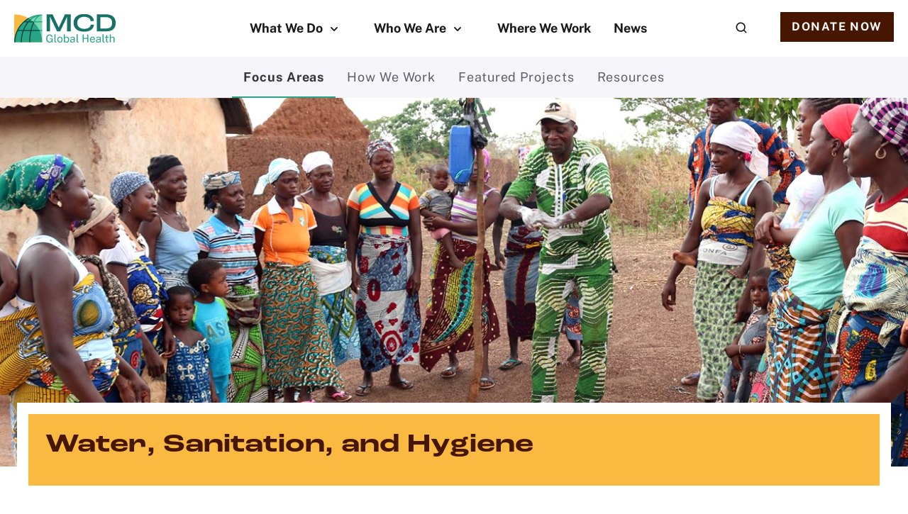

--- FILE ---
content_type: text/html; charset=UTF-8
request_url: https://mcd.org/focus-areas/sanitation-hygiene
body_size: 5555
content:

<!DOCTYPE html>
<html lang="en">
  <head>
  <script async src="https://www.googletagmanager.com/gtag/js?id=UA-152525487-1"></script><script>window.dataLayer = window.dataLayer || [];function gtag(){dataLayer.push(arguments);}gtag('js', new Date());gtag('config', 'UA-152525487-1');</script>
    <meta charset="utf-8">
    <meta name="viewport" content="width=device-width, initial-scale=1">   
    <link href="../js/slick-1.8.1/slick/slick.css" rel="stylesheet" />            
    <link href="../js/slick-1.8.1/slick/slick-theme.css" rel="stylesheet" />    
    <link rel="stylesheet" href="../css/styles.css">
    <link rel="stylesheet" href="../css/mcd.css">
    <link rel="apple-touch-icon" sizes="180x180" href="../img/favicon/apple-touch-icon.png">
    <link rel="icon" type="image/png" sizes="32x32" href="../img/favicon/favicon-32x32.png">
    <link rel="icon" type="image/png" sizes="16x16" href="../img/favicon/favicon-16x16.png">
    <link rel="manifest" href="../img/favicon/site.webmanifest">
    <link rel="mask-icon" href="../img/favicon/safari-pinned-tab.svg" color="#5bbad5">
    <meta name="msapplication-TileColor" content="#2b5797">
    <meta name="theme-color" content="#ffffff">
    <meta name="description" content="MCD Global Health has decades of experience in providing solution and assistance in water, sanitation, and hygiene (WASH) needs in low-resource countries in Africa." />      
    <title>Water, Sanitation, and Hygiene | MCD Global Health</title>           
  </head>  
  <body>
    <header>
      <nav class="nav">
    <a href="/index.php" class="nav__logo"></a>
    <button class="nav__toggle"></button>
    <div class="nav__items">
        <div class="nav__item">
            <button class="nav__item__selector nav__item__selector--drop-down">What We Do</button>
            <ul class="sub-items">
                <li class="sub-items__item"><a href="/what-we-do.php" class="sub-items__item__link">Focus Areas</a></li>
                <li class="sub-items__item"><a href="/how-we-work.php" class="sub-items__item__link">How We Work</a></li>
                <li class="sub-items__item"><a href="/focus-areas/featured-projects.php" class="sub-items__item__link">Featured Projects</a></li>
                <li class="sub-items__item"><a href="/resources.php" class="sub-items__item__link">Resources</a></li>
            </ul>
        </div>
        <div class="nav__item">
            <button class="nav__item__selector nav__item__selector--drop-down">Who We Are</button>
            <ul class="sub-items">
                <li class="sub-items__item"><a href="/about-us.php" class="sub-items__item__link">About Us</a></li>
                <li class="sub-items__item"><a href="/our-people/leadership.php" class="sub-items__item__link">Leadership</a></li> 
                <li class="sub-items__item"><a href="/ethics-reporting.php" class="sub-items__item__link">Ethics Reporting</a></li>    
                <li class="sub-items__item"><a href="/contact-us.php" class="sub-items__item__link">Contact Us</a></li>           
                <li class="sub-items__item"><a href="/join-our-team.php" class="sub-items__item__link">Join Our Team</a></li>                                          
            </ul>
        </div>
        <div class="nav__item">
            <a class="nav__item__selector" href="/where-we-work.php">Where We Work</a>
        </div>
        <div class="nav__item">
            <a class="nav__item__selector" href="/news.php">News</a>
        </div>     
        <div class="nav__search-box">
            <form action="/search-results.php" method="GET"><input type="text" class="input-field input-field--icon-search" name="q" placeholder="Search" /></form>
        </div>                
    </div>   
    <a id="getInvolvedButton" class="button button--wheat button--md" href="/donate.php">Donate Now</a>  
</nav>
   
      <nav class="tab-group tab-group--secondary-nav">            
    <a href="/what-we-do.php" class="tab tab--underline tab--selected">Focus Areas</a>
    <a href="/how-we-work.php" class="tab tab--underline">How We Work</a>
    <a href="/focus-areas/featured-projects.php" class="tab tab--underline">Featured Projects</a>
    <a href="/resources.php" class="tab tab--underline">Resources</a>
</nav>
      <!-- Hero/Text Bottom -->
      <section> 
        <div class="hero">
        <div class="hero hero__background focus-areas-sanitation-hygiene-background"></div> 
        <div class="hero__wrapper">            
          <div class="hero__content">
            <h1 class="hero__content__title">Water, Sanitation, and Hygiene</h1>
          </div>
        </div>          
      </div>
    <main>
      <!-- Breadcrumb -->               
    <section class="section">
        <div class="wrapper wrapper--breadcrumb">
          <ol class="breadcrumb">
            <li class="breadcrumb__item">
              <a href="/what-we-do" class="breadcrumb__item__link">What We Do</a>
            </li>
            <li class="breadcrumb__item">
              <span class="breadcrumb__item__current">WASH</span>
            </li>
          </ol>
        </div>
      </section>
      <!-- Sidebar/Left -->
      <section class="section">  
        
        <div class="wrapper wrapper--no-padding-top">          
          <div class="content">
 <div class="content-block">
  		<p>More than 2 billion people worldwide still do not have basic sanitation facilities, and poor sanitation and hygiene contribute to hundreds of thousands of preventable deaths each year.</p>
      <p id="homepage">For more than 40 years, MCD Global Health's team has worked to improve sanitation and hygiene, including menstrual hygiene management, in schools and health care facilities as well as for households in rural villages and peri-urban areas, primarily in sub-Saharan Africa.</p>  

      <p>Our expert team has also integrated sanitation and hygiene practices into many of its maternal and child health, nutrition, family planning, and environmental protection projects.</p>
      <p class="homepage-image"><img src="../img/png/sanitation-hygiene.jpg" /></p>
	</div></div></section>
  <!-- Panel/Stats -->
      <section class="section section--sea">
        <div class="wrapper wrapper--extra-padding cols-3-md cols-3-md--extra-gutter">          
          <div class="headline headline--extra-margin headline--white">
            <h2 class="headline__title">Our Results</h2>            
          </div>
          <div class="col">
            <div class="card card--no-boundary card--centered card--result">                
              <h2 class="big-stat card__stat">5,547</h2>
              <p class="card__description">Benin communities achieved ODF status</p>
            </div>
          </div>
          <div class="col">
            <div class="card card--no-boundary card--centered card--result">                
              <h2 class="big-stat card__stat">2.8M</h2>
              <p class="card__description">People in <a href="/where-we-work/madagascar">Madagascar</a> living in an ODF environment</p>
            </div>
          </div>
          <div class="col">
            <div class="card card--no-boundary card--centered card--result">                
              <h2 class="big-stat card__stat">970K</h2>
              <p class="card__description">Beninese people with access to improved sanitation</p>
            </div>
          </div>            
        </div>
      </section>
			              
</div>
          


           <!-- 3 Panel/Link/Text with Headline -->
           <section class="section">
        <div class="wrapper cols-3-md">
          <div class="headline">
          <h2 class="headline__title center-align">Areas of Expertise</h2>
            <p class="headline__description lg center-align">Our approach is locally-led and human-centered, spanning the continuum of improving institutional, legislative, and financial frameworks, creating demand, and ensuring supply, all with the aim of improving sanitation and hygiene practices.</p>
          </div>
          <div class="col">
            <div class="card card--centered card--no-boundary">      
            <a href="../focus-areas/sanitation-hygiene/enabling-sanitation-environment"><img src="../img/png/sanitation-hygiene/enabling-environment-icon.png" alt="Icon of calendar and menstrual cycle symbols." class="card__image image-size-60" /></a>        
              <h3 class="card__title">Enabling<br>Environment</h3>
              <a href="../focus-areas/sanitation-hygiene/enabling-sanitation-environment"><button type="button" class="button button-white-bkgrd button--outline">Learn More</button></a>
            </div>
          </div>
          <div class="col">
            <div class="card card--centered card--no-boundary">
            <a href="../focus-areas/sanitation-hygiene/changing-behaviors-creating-demand"><img src="../img/png/sanitation-hygiene/behavior-change-demand.png" alt="icon of latrine and toilet." class="card__image image-size-60" /></a>              
              <h3 class="card__title">Behavior Change & Demand</h3>
              <a href="../focus-areas/sanitation-hygiene/changing-behaviors-creating-demand"><button type="button" class="button button-white-bkgrd button--outline">Learn More</button></a>            
            </div>
          </div>
          <div class="col">
            <div class="card card--centered card--no-boundary">              
            <a href="../focus-areas/sanitation-hygiene/improve-access-services-products"><img src="../img/png/sanitation-hygiene/service-product-access-icon.png" alt="Icon of financial symbols." class="card__image image-size-60" /></a>
              <h3 class="card__title">Service & Product Access</h3>
              <a href="../focus-areas/sanitation-hygiene/improve-access-services-products"><button type="button" class="button button-white-bkgrd button--outline">Learn More</button></a>
            </div>
          </div>
        </div>
      </section>
           
		
<!-- Carousel -->
      <section class="section">
        <div class="wrapper wrapper--fluid">
          <div class="headline headline--extra-margin">
            <h2 class="headline__title">Featured Projects</h2>            
          </div>
          <div class="carousel-container">              
            <div class="carousel-slide">
              <div class="carousel-slide__container">
              <img src="../img/png/sanitation-hygiene/unicef-wash-FP-slider.png" class="carousel-slide__container__image" alt="Community members discussing sanitation and hygiene in Madagascar">                    
              <div class="carousel-slide__container__caption">
                <div>
                  <h4 class="carousel-slide__container__caption__title">UNICEF WASH Program</h4>
                  <p class="carousel-slide__container__caption__description">This program aimed at assisting Madagascar in meeting its goal of universal access to WASH by 2030.</p>
                  <a href="../focus-areas/featured-projects/unicef-wash" class="carousel-slide__container__caption__link__blue">Learn More</a>
                </div>
              </div>
            </div>              
          </div>
            <div class="carousel-slide">
              <div class="carousel-slide__container">
                <img src="../img/png/sanitation-hygiene/FAA-featured-project.jpg" class="carousel-slide__container__image" alt="Community members listen to a facilitor talk about a new latrine in Madagascar.">                  
                <div class="carousel-slide__container__caption">
                  <div>
                    <h4 class="carousel-slide__container__caption__title">Fonds d'Appui pour l'Assainissement (FAA)</h4>
                    <p class="carousel-slide__container__caption__description">The FAA program aimed to eliminate open defecation and improve sanitation and hygiene using the continuum CLTS approach.</p>
                    <a href="../focus-areas/featured-projects/madagascar-faa" class="carousel-slide__container__caption__link__blue">Learn More</a>
                  </div>                      
                </div>
              </div> 
            </div>
            <div class="carousel-slide">
              <div class="carousel-slide__container">
                <img src="../img/png/sanitation-hygiene/PAPHyR-featured-project.jpg" class="carousel-slide__container__image" alt="Children using a new handwashing station in Benin">                    
                <div class="carousel-slide__container__caption">
                  <div>
                    <h4 class="carousel-slide__container__caption__title">Programme d'Amelioration de l'Acces a l'Assainissement et des Pratiques d'Hygiene en milieu Rural (PAPHyR)</h4>
                    <p class="carousel-slide__container__caption__description">The PAPHyR program supported the Government of Benin in working toward access to sanitation and hygiene.</p>
                    <a href="../focus-areas/featured-projects/benin-paphyr" class="carousel-slide__container__caption__link__blue">Learn More</a>
                  </div>
                </div>
              </div>              
            </div>
		</div>
        </div>          
      </section>
              <!-- 3 Panel/Blog Feature -->
      <section class="section">          
        <div class="wrapper cols-3-md">
          <div class="headline">
            <h2>News & Updates</h2></div> 
            <div class='col-grid'>
          <div class='card'>
                  <a href='../news/world-hand-hygiene-day-handwashing-soap-no-longer-optional.php'><img class='card__image card__image--w-100' src='../news/img/world-hand-hygiene-day.jpg' /></a>
                  <h5 class='card__title'>World Hand Hygiene Day: Hand-Washing with Soap is No Longer Optional</h5>
                  <button type='button' class='button button-white-bkgrd'><a href='../news/world-hand-hygiene-day-handwashing-soap-no-longer-optional.php'>View Post</a></button>                      
                  </div><div class='card'>
                  <a href='../news/mcd-leading-unicef-project-achieve-universal-access-wash-madagascar.php'><img class='card__image card__image--w-100' src='../news/img/unicef-wash-news.png' /></a>
                  <h5 class='card__title'>MCD Leading UNICEF Project to Achieve Universal Access to WASH in Madagascar</h5>
                  <button type='button' class='button button-white-bkgrd'><a href='../news/mcd-leading-unicef-project-achieve-universal-access-wash-madagascar.php'>View Post</a></button>                      
                  </div><div class='card'>
                  <a href='../news/making-people-agents-of-change.php'><img class='card__image card__image--w-100' src='../news/img/making-people-agents-of-change.jpg' /></a>
                  <h5 class='card__title'>It’s Not About Changing, But Making People Agents of Change</h5>
                  <button type='button' class='button button-white-bkgrd'><a href='../news/making-people-agents-of-change.php'>View Post</a></button>                      
                  </div>         
          </div>  
        </div>          
      </section>    
    	  </main>    
    <footer class="footer">
    <div class="footer__wrapper__grid">
        <div class="footer__main">            
            <a href="/index" class="footer__main__logo"></a>
            <p class="footer__main__info">105 Second St., Suite 2A, Hallowell, ME 04347</p>
            <p class="footer__main__info">P: 207.622.7566 | <a href="mailto:communications@mcd.org">communications@mcd.org</a></p>
            <a href="https://www.linkedin.com/company/mcd-global-health/" target="_blank" class="footer__main__network footer__main__network--linkedin"></a>
            <a href="https://bsky.app/profile/mcdglobalhealth.bsky.social" target="_blank" class="footer__main__network footer__main__network--bluesky"></a>
            <a href="https://www.facebook.com/MCDGlobalHealth/" target="_blank" class="footer__main__network footer__main__network--facebook"></a>
            <a href="https://www.instagram.com/MCDGlobalHealth/" target="_blank" class="footer__main__network footer__main__network--instagram"></a>
            <a href="https://www.youtube.com/@MCDGlobalHealth" target="_blank" class="footer__main__network footer__main__network--youtube"></a>
        </div>  
        <div class="footer__sections__wrap">              
            <!-- Begin Mailchimp Signup Form -->
            <link href="//cdn-images.mailchimp.com/embedcode/classic-071822.css" rel="stylesheet" type="text/css">
            <div id="mc_embed_signup">
                <form action="https://mcd.us5.list-manage.com/subscribe/post?u=5f486fd973d6bc033a8739db2&amp;id=550e7773c0&amp;f_id=007661ebf0" method="post" id="mc-embedded-subscribe-form" name="mc-embedded-subscribe-form" class="validate" target="_self">
                    <div id="mc_embed_signup_scroll">
                        <h2>Subscribe</h2>
                        <div class="indicates-required"><span class="asterisk">*</span> indicates required</div>
                        <div class="mc-field-group">
                            <label for="mce-EMAIL">Email Address<span class="asterisk">*</span>
                            </label>
                            <input type="email" value="" name="EMAIL" class="required email" id="mce-EMAIL" required>
                            <!--<span id="mce-EMAIL-HELPERTEXT" class="helper_text"></span>-->
                        </div>
                        <div hidden="true"><input type="hidden" name="tags" value="4216673"></div>
                        <div id="mce-responses" class="clear">
                            <div class="response" id="mce-error-response"></div>
                            <div class="response" id="mce-success-response"></div>
                        </div>    <!-- real people should not fill this in and expect good things - do not remove this or risk form bot signups-->
                        <div id="mce-captcha" aria-hidden="true"><input type="text" name="b_5f486fd973d6bc033a8739db2_550e7773c0" tabindex="-1" value=""></div>
                        <div class="clear"><input type="submit" value="Subscribe to MCD Updates" name="subscribe" id="mc-embedded-subscribe" class="button"></div>
                    </div>
                </form>
            </div>
            <!--End mc_embed_signup-->
            <div class="footer__section">
                <p class="footer__section__title">What We Do</p>
                <a href="/what-we-do" class="footer__section__link">Focus Areas</a>
                <a href="/how-we-work" class="footer__section__link">How We Work</a>
                <a href="/focus-areas/featured-projects" class="footer__section__link">Featured Projects</a>  
                <a href="/resources" class="footer__section__link">Resources</a>                 
            </div>
            <div class="footer__section">
                <p class="footer__section__title">Who We Are</p>
                <a href="/about-us" class="footer__section__link">About Us</a>
                <a href="/our-people/leadership" class="footer__section__link">Leadership</a>
                <a href="/ethics-reporting" class="footer__section__link">Ethics Reporting</a>
                <a href="/contact-us" class="footer__section__link">Contact Us</a>
            </div>
            <div class="footer__section footer__section--no-title">        
                <a href="/where-we-work" class="footer__section__link">Where We Work</a>     
                <a href="/news" class="footer__section__link">News</a>
                <a href="/join-our-team" class="footer__section__link">Join Our Team</a>
                <a href="/donate" class="footer__section__link">Donate</a>
                <!--<a href="#" class="footer__section__link">Terms of Service</a>-->
                <a href="/privacy" class="footer__section__link">Privacy Policy</a>
            </div>
        </div>    
    </div>          
</footer>  </body>
  <script src="../js/jquery-3.5.1.min.js"></script>
  <script src="../js/dropdowns.js"></script>
  <script src="../js/search-box.js"></script>
  <script type="text/javascript" src="../js/slick-1.8.1/slick/slick.min.js"></script>
  <script src="../js/carousel.js"></script>
</html>

--- FILE ---
content_type: text/css
request_url: https://mcd.org/css/styles.css
body_size: 19308
content:
@charset "UTF-8";
/* ----------------------------------------------------------------------------------------------- */
/* ============================================= BASE ============================================ */
/* ----------------------------------------------------------------------------------------------- */
@import url("https://p.typekit.net/p.css?s=1&k=vwz1bkr&ht=tk&f=41113.41115.41120&a=127757&app=typekit&e=css");
@import url("https://p.typekit.net/p.css?s=1&k=fco8yqi&ht=tk&f=41095.41113.41115.41120&a=2491590&app=typekit&e=css");
@font-face {
  font-family: "roc-grotesk-condensed";
  src: url("https://use.typekit.net/af/aa1685/00000000000000007735b7d7/30/l?primer=7cdcb44be4a7db8877ffa5c0007b8dd865b3bbc383831fe2ea177f62257a9191&fvd=n5&v=3") format("woff2"), url("https://use.typekit.net/af/aa1685/00000000000000007735b7d7/30/d?primer=7cdcb44be4a7db8877ffa5c0007b8dd865b3bbc383831fe2ea177f62257a9191&fvd=n5&v=3") format("woff"), url("https://use.typekit.net/af/aa1685/00000000000000007735b7d7/30/a?primer=7cdcb44be4a7db8877ffa5c0007b8dd865b3bbc383831fe2ea177f62257a9191&fvd=n5&v=3") format("opentype");
  font-display: auto;
  font-style: normal;
  font-weight: 500;
}
@font-face {
  font-family: "roc-grotesk-wide";
  src: url("https://use.typekit.net/af/bcc24a/00000000000000007735b7c2/30/l?primer=7cdcb44be4a7db8877ffa5c0007b8dd865b3bbc383831fe2ea177f62257a9191&fvd=n4&v=3") format("woff2"), url("https://use.typekit.net/af/bcc24a/00000000000000007735b7c2/30/d?primer=7cdcb44be4a7db8877ffa5c0007b8dd865b3bbc383831fe2ea177f62257a9191&fvd=n4&v=3") format("woff"), url("https://use.typekit.net/af/bcc24a/00000000000000007735b7c2/30/a?primer=7cdcb44be4a7db8877ffa5c0007b8dd865b3bbc383831fe2ea177f62257a9191&fvd=n4&v=3") format("opentype");
  font-display: auto;
  font-style: normal;
  font-weight: 400;
}
@font-face {
  font-family: "roc-grotesk-wide";
  src: url("https://use.typekit.net/af/ece23c/00000000000000007735b7ca/30/l?primer=7cdcb44be4a7db8877ffa5c0007b8dd865b3bbc383831fe2ea177f62257a9191&fvd=n6&v=3") format("woff2"), url("https://use.typekit.net/af/ece23c/00000000000000007735b7ca/30/d?primer=7cdcb44be4a7db8877ffa5c0007b8dd865b3bbc383831fe2ea177f62257a9191&fvd=n6&v=3") format("woff"), url("https://use.typekit.net/af/ece23c/00000000000000007735b7ca/30/a?primer=7cdcb44be4a7db8877ffa5c0007b8dd865b3bbc383831fe2ea177f62257a9191&fvd=n6&v=3") format("opentype");
  font-display: auto;
  font-style: normal;
  font-weight: 700;
}
@font-face {
  font-family: "roc-grotesk-wide";
  src: url("https://use.typekit.net/af/993c02/00000000000000007735b7df/30/l?primer=7cdcb44be4a7db8877ffa5c0007b8dd865b3bbc383831fe2ea177f62257a9191&fvd=n5&v=3") format("woff2"), url("https://use.typekit.net/af/993c02/00000000000000007735b7df/30/d?primer=7cdcb44be4a7db8877ffa5c0007b8dd865b3bbc383831fe2ea177f62257a9191&fvd=n5&v=3") format("woff"), url("https://use.typekit.net/af/993c02/00000000000000007735b7df/30/a?primer=7cdcb44be4a7db8877ffa5c0007b8dd865b3bbc383831fe2ea177f62257a9191&fvd=n5&v=3") format("opentype");
  font-display: auto;
  font-style: normal;
  font-weight: 500;
}
@font-face {
  font-family: "public-sans";
  src: url("../fonts/PublicSans-Regular.ttf");
  font-display: auto;
  font-style: normal;
  font-weight: 400;
}
@font-face {
  font-family: "public-sans";
  src: url("../fonts/PublicSans-Medium.ttf");
  font-display: auto;
  font-style: normal;
  font-weight: 500;
}
@font-face {
  font-family: "public-sans";
  src: url("../fonts/PublicSans-Bold.ttf");
  font-display: auto;
  font-style: normal;
  font-weight: 700;
}
body {
  margin: 0;
}

main {
  margin-bottom: 10rem;
}

h1, h2, h3, h4, h5, h6, p, ul, ol {
  margin: 0;
}

h1, h2, h3, h4, h5, h6 {
  color: #35363D;
}

h1, h2 {
  font-family: "roc-grotesk-wide", sans-serif;
}

h3, h4, h5, h6 {
  font-family: "public-sans", Arial;
}

h1 {
  font-size: 1.25rem;
  line-height: 1.1111111111em;
  margin-bottom: 0.8888888889em;
}

h2 {
  font-size: 1.75rem;
  line-height: 1.2142857143em;
  margin-bottom: 0.4285714286em;
}

h3 {
  font-size: 1.5rem;
  line-height: 1.25em;
  margin-bottom: 1em;
}

h4 {
  font-size: 1.3125rem;
  line-height: 1.1752380952em;
  margin-bottom: 0.380952381em;
  text-decoration-line: underline;
}

h5 {
  font-size: 1.25rem;
  line-height: 1.6em;
  margin-bottom: 0.4em;
}

h6 {
  font-size: 1rem;
  line-height: 1.5em;
  margin-bottom: 0.5em;
}

p, li {
  font-family: "public-sans", Arial;
  font-size: 0.875rem;
  line-height: 1.5714285714em;
  margin-bottom: 1.1428571429em;
  color: #35363D;
}

.xs, .xs > p, .xs > a {
  font-size: 0.6875rem;
  line-height: 1.4545454545em;
}

.sm, .sm > p, .sm > a {
  font-size: 0.6875rem;
  line-height: 1.4545454545em;
  margin-bottom: 1.4545454545em;
}

.md, .md > p, .md > a {
  font-size: 0.875rem;
  line-height: 1.5714285714em;
  margin-bottom: 1.1428571429em;
}

.lg, .lg > p, .lg > a {
  font-size: 1.125rem;
  line-height: 1.5555555556em;
  margin-bottom: 1.3333333333em;
}

.xl, .xl > p, .xl > a {
  font-size: 1.5rem;
  font-weight: 700;
  line-height: 1.5em;
  margin-bottom: 0.6666666667em;
}

.quote {
  font-family: "public-sans", Arial;
  font-size: 1.25rem;
  font-style: italic;
  line-height: 1.3em;
  color: #35363D;
}

a {
  font-family: "public-sans", Arial;
  font-size: 0.875rem;
  line-height: 1.5714285714em;
  letter-spacing: 0.05em;
  text-decoration: underline;
  color: #2AA486;
}

a.lg {
  font-size: 1.25rem;
  line-height: 1.15em;
}

ul, ol {
  margin-bottom: 1.5rem;
}

ul {
  padding: 0 0 0 1.125rem;
}
ul > li {
  font-family: "public-sans", Arial;
  font-size: 1.1rem;

}
ul > li > p {
  margin: 0;
}

ol {
  list-style: none;
  padding: 0 0 0 0.5rem;
  counter-reset: item-counter;
}
ol > li {
  counter-increment: item-counter;
  position: relative;
  margin-bottom: 1.5rem;
  padding-left: 1.5rem;
}
ol > li > p {
  margin: 0;
}
ol > li::before {
  content: counter(item-counter) ".";
  position: absolute;
  top: 0;
  left: 0;
  font-family: "public-sans", Arial;

  color: #35363D;
}
.clear {
  clear: both;
}
.button-text {
  font-family: "public-sans", Arial;
  font-size: 1rem;
  font-weight: 700;
  line-height: 1.375em;
  letter-spacing: 0.1em;
  text-transform: uppercase;
  color: #35363D;
}
.button-text--size-s {
  font-size: 0.75rem;
  line-height: 1.3333333333em;
}
.button-text--size-l {
  font-size: 1.25rem;
  line-height: 1.175em;
}

.navigation-text {
  font-family: "public-sans", Arial;
  font-size: 1.125rem;
  font-weight: 700;
  line-height: 1.175em;
  color: #35363D;
}

.big-stat {
  font-family: "roc-grotesk-condensed", sans-serif;
  font-size: 5rem;
  font-style: "Condensed Medium";
  font-weight: 500;
  line-height: 1.44em;
  text-transform: uppercase;
  color: #35363D;
}

.font-weight-normal {
  font-weight: 400;
}

.font-weight-semibold {
  font-weight: 500;
}

.font-weight-bold {
  font-weight: 700;
}

.text-centered {
  text-align: center;
}

.text-underline {
  text-decoration: underline;
}

.text-italic {
  font-style: italic;
}

.font-color-white {
  color: #FFFFFF;
}

.font-color-caption {
  color: #8D8D99;
}

.font-color-shade {
  color: #35363D;
}

.elevation-20 {
  box-shadow: 0px 4px 8px rgba(0, 0, 0, 0.04), 0px 0px 2px rgba(0, 0, 0, 0.06), 0px 0px 1px rgba(0, 0, 0, 0.04);
}

.elevation-40 {
  box-shadow: 0px 10px 20px rgba(0, 0, 0, 0.04), 0px 2px 6px rgba(0, 0, 0, 0.04), 0px 0px 1px rgba(0, 0, 0, 0.04);
}

.elevation-60 {
  box-shadow: 0px 16px 24px rgba(0, 0, 0, 0.06), 0px 2px 6px rgba(0, 0, 0, 0.04), 0px 0px 1px rgba(0, 0, 0, 0.04);
}

.elevation-80 {
  box-shadow: 0px 24px 32px rgba(0, 0, 0, 0.04), 0px 16px 24px rgba(0, 0, 0, 0.04), 0px 4px 8px rgba(0, 0, 0, 0.04), 0px 0px 1px rgba(0, 0, 0, 0.04);
}

@media (min-width: 768px) {
  h1 {
    font-size: 3rem;
    line-height: 1.15em;
    margin-bottom: 1.3333333333em;
  }

  h2 {
    font-size: 2.625rem;
    line-height: 1.1428571429em;
    margin-bottom: 0.380952381em;
  }

  h3 {
    font-size: 2rem;
    line-height: 1.175em;
    margin-bottom: 1em;
  }

  h4 {
    font-size: 1.5rem;
    line-height: 1.175em;
    margin-bottom: 0.3333333333em;
  }

  h5 {
    font-size: 1.5rem;
    line-height: 1.3333333333em;
    margin-bottom: 0.3333333333em;
  }

  h6 {
    font-size: 1.125rem;
    line-height: 1.3333333333em;
    margin-bottom: 0.4444444444em;
  }

  p {
    font-size: 1.125rem;
    line-height: 1.5555555556em;
    margin-bottom: 1.3333333333em;
  }

  .sm, .sm > p, .sm > a {
    font-size: 0.875rem;
    line-height: 1.5714285714em;
    margin-bottom: 1.7142857143em;
  }

  .md, .md > p, .md > a {
    font-size: 1.125rem;
    line-height: 1.5555555556em;
    margin-bottom: 1.3333333333em;
  }

  .lg, .lg > p, .lg > a {
    font-size: 1.5rem;
    line-height: 1.5em;
    margin-bottom: 1.3333333333em;
  }

  .xl, .xl > p, .xl > a {
    font-size: 2.25rem;
    line-height: 1.175em;
    margin-bottom: 0.6666666667em;
  }

  .quote {
    font-size: 2rem;
    line-height: 1.175em;
  }

  a {
    font-size: 1rem;
    line-height: 1.375em;
  }
  a.lg {
    font-size: 1.5rem;
    line-height: 1.1666666667em;
  }

  ul, ol {
    margin-bottom: 2rem;
  }

  ol > li {
    margin-bottom: 2rem;
    padding-left: 2rem;
  }
  ol > li::before {
    font-size: 1.125rem;
    line-height: 1.5555555556em;
  }
}
@media (min-width: 400px) {
  h1 {
    font-size: 2.25rem;
  }
  .big-stat {
    font-size: 8rem;
  }
}
/* ----------------------------------------------------------------------------------------------- */
/* =========================================== BUTTONS =========================================== */
/* ----------------------------------------------------------------------------------------------- */
.button {
  display: inline-block;
  font-family: "public-sans", Arial;
  font-size: 1.25rem;
  font-weight: 700;
  line-height: 1;
  background-color: #2AA486;
  border: 2px solid #2AA486;
  padding: 0.8em;
  letter-spacing: 0.1em;
  text-align: center;
  text-decoration: none;
  text-transform: uppercase;
}
.button:not(:disabled) {
  cursor: pointer;
}
.button:hover:not(:disabled) {
  background-color: #5AC79F;
  border-color: #5AC79F;
}
.button:active:not(:disabled) {
  background-color: #177166;
  border-color: #177166;
  color: #D2D2D9;
}
.button:active:not(:disabled).button--icons-around::before, .button:active:not(:disabled).button--icon-left::before, .button:active:not(:disabled).button--icons-around::after, .button:active:not(:disabled).button--icon-right::after {
  background-image: url("../img/arrow-right-shades-300.svg");
}
.button:active:not(:disabled).button--icon::after {
  background-image: url("../img/plus-shades-300.svg");
}
.button:focus {
  outline: 0;
}
.button:disabled {
  background-color: #E4E4EB;
  border-color: #E4E4EB;
  color: #8D8D99;
}
.button:disabled.button--icons-around::before, .button:disabled.button--icon-left::before, .button:disabled.button--icons-around::after, .button:disabled.button--icon-right::after {
  background-image: url("../img/arrow-right-shades-500.svg");
}
.button:disabled.button--icon::after {
  background-image: url("../img/plus-shades-500.svg");
}
.button--icons-around::before, .button--icon-left::before, .button--icons-around::after, .button--icon-right::after, .button--icon::after {
  content: "";
  width: 1em;
  height: 1em;
  background-position: center center;
  background-size: 100% auto;
  background-repeat: no-repeat;
}
.button--icons-around::before, .button--icon-left::before, .button--icons-around::after, .button--icon-right::after {
  background-image: url("../img/arrow-right-white.svg");
}
.button--icons-around::before, .button--icon-left::before {
  float: left;
  margin: 0 0.6em 0 0;
  transform: scaleX(-1);
}
.button--icons-around::after, .button--icon-right::after {
  float: right;
  margin: 0 0 0 0.6em;
}
.button--icon-right-email::after {
  background-image: url("../img/email-white.svg");
}
.button--icon::after {
  float: right;
  background-image: url("../img/plus-white.svg");
}
.button--icon-dash::after {
  background-image: url("../img/dash-white.svg");
}
.button--md {
  font-size: 1rem;
  padding: 0.6875em 0.875em;
  margin-bottom: .5rem;
}
.button--md.button--icon {
  padding: 0.75em;
}
.button--sm {
  font-size: 0.75rem;
  padding: 0.6666666667em 0.8333333333em;
}
.button--sm.button--icon {
  padding: 0.6666666667em;
}
.button--secondary {
  background-color: #18181E;
  border-color: #18181E;
}
.button--secondary:hover:not(:disabled) {
  background-color: #35363D;
  border-color: #35363D;
}
.button--secondary:active:not(:disabled) {
  background-color: #18181E;
  border-color: #18181E;
  color: #B6B6BF;
}
.button--secondary:active:not(:disabled).button--icons-around::before, .button--secondary:active:not(:disabled).button--icon-left::before, .button--secondary:active:not(:disabled).button--icons-around::after, .button--secondary:active:not(:disabled).button--icon-right::after {
  background-image: url("../img/arrow-right-shades-400.svg");
}
.button--secondary:active:not(:disabled).button--icon::after {
  background-image: url("../img/plus-shades-400.svg");
}
.button--secondary:active:not(:disabled).button--icon-right-email::after {
  background-image: url("../img/email-shades-400.svg");
}
.button--secondary:disabled {
  background-color: #B6B6BF;
  border-color: #B6B6BF;
  color: #F0F0F5;
}
.button--secondary:disabled.button--icons-around::before, .button--secondary:disabled.button--icon-left::before, .button--secondary:disabled.button--icons-around::after, .button--secondary:disabled.button--icon-right::after {
  background-image: url("../img/arrow-right-shades-100.svg");
}
.button--secondary:disabled.button--icon::after {
  background-image: url("../img/plus-shades-100.svg");
}
.button--secondary:disabled.button--icon-right-email::after {
  background-image: url("../img/email-shades-100.svg");
}
.button--wheat {
  background-color: #471601;
  border-color: #471601;
  color: #fff;
}
.button--wheat:hover:not(:disabled) {
  background-color: #6B2A10;
  border-color: #6B2A10;
}
.button--wheat:active:not(:disabled) {
  background-color: #471601;
  border-color: #471601;
}
.button--wheat:disabled {
  background-color: #B6B6BF;
  border-color: #B6B6BF;
  color: #F0F0F5;
}
.button--wheat:disabled.button--icons-around::before, .button--wheat:disabled.button--icon-left::before, .button--wheat:disabled.button--icons-around::after, .button--wheat:disabled.button--icon-right::after {
  background-image: url("../img/arrow-right-shades-100.svg");
}
.button--wheat:disabled.button--icon::after {
  background-image: url("../img/plus-shades-100.svg");
}
.button--white {
  background-color: #FFFFFF;
  border-color: #FFFFFF;
  color: #35363D;
}
.button--white.button--icons-around::before, .button--white.button--icon-left::before, .button--white.button--icons-around::after, .button--white.button--icon-right::after {
  background-image: url("../img/arrow-right-shades-700.svg");
}
.button--white.button--icon::after {
  background-image: url("../img/plus-shades-700.svg");
}
.button--white:hover:not(:disabled) {
  background-color: #F5F5FA;
  border-color: #F5F5FA;
  color: #35363D;
}
.button--white:hover:not(:disabled).button--icons-around::before, .button--white:hover:not(:disabled).button--icon-left::before, .button--white:hover:not(:disabled).button--icons-around::after, .button--white:hover:not(:disabled).button--icon-right::after {
  background-image: url("../img/arrow-right-shades-700.svg");
}
.button--white:hover:not(:disabled).button--icon::after {
  background-image: url("../img/plus-shades-700.svg");
}
.button--white:active:not(:disabled) {
  background-color: #D2D2D9;
  border-color: #D2D2D9;
  color: #35363D;
}
.button--white:active:not(:disabled).button--icons-around::before, .button--white:active:not(:disabled).button--icon-left::before, .button--white:active:not(:disabled).button--icons-around::after, .button--white:active:not(:disabled).button--icon-right::after {
  background-image: url("../img/arrow-right-shades-700.svg");
}
.button--white:active:not(:disabled).button--icon::after {
  background-image: url("../img/plus-shades-700.svg");
}
.button--outline {
  background-color: transparent;
  border-color: #18181E;
  color: #18181E;
}
.button--outline.button--icons-around::before, .button--outline.button--icon-left::before, .button--outline.button--icons-around::after, .button--outline.button--icon-right::after {
  background-image: url("../img/arrow-right-shades-900.svg");
}
.button--outline.button--icon::after {
  background-image: url("../img/plus-shades-900.svg");
}
.button--outline.button--icon-dash::after {
  background-image: url("../img/dash-shades-900.svg");
}
.button--outline:hover:not(:disabled) {
  background-color: #E4E4EB;
  border-color: #35363D;
  color: #35363D;
}
.button--outline:hover:not(:disabled).button--icons-around::before, .button--outline:hover:not(:disabled).button--icon-left::before, .button--outline:hover:not(:disabled).button--icons-around::after, .button--outline:hover:not(:disabled).button--icon-right::after {
  background-image: url("../img/arrow-right-shades-700.svg");
}
.button--outline:hover:not(:disabled).button--icon::after {
  background-image: url("../img/plus-shades-700.svg");
}
.button--outline:hover:not(:disabled).button--icon-dash::after {
  background-image: url("../img/dash-shades-700.svg");
}
.button--outline:active:not(:disabled) {
  background-color: #B6B6BF;
  color: #5D5E69;
}
.button--outline:active:not(:disabled).button--icons-around::before, .button--outline:active:not(:disabled).button--icon-left::before, .button--outline:active:not(:disabled).button--icons-around::after, .button--outline:active:not(:disabled).button--icon-right::after {
  background-image: url("../img/arrow-right-shades-600.svg");
}
.button--outline:active:not(:disabled).button--icon::after {
  background-image: url("../img/plus-shades-600.svg");
}
.button--outline:active:not(:disabled).button--icon-dash::after {
  background-image: url("../img/dash-shades-600.svg");
}
.button--outline:disabled {
  background-color: transparent;
  border-color: #8D8D99;
}

/* ----------------------------------------------------------------------------------------------- */
/* =========================================== INPUTS ============================================ */
/* ----------------------------------------------------------------------------------------------- */
.text-area, .input-field {
  font-size: 1.125rem;
  font-family: "public-sans", Arial;
  font-weight: 400;
  line-height: 1.3333333333em;
  box-sizing: border-box;
  width: 100%;
  background-color: #FFFFFF;
  border: 2px solid #E4E4EB;
  padding: 0.3333333333em 0.7777777778em;
  position: relative;
  color: #8D8D99;
  outline: none;
}

.input-field--icon-right, .input-field--icon-right-2, .input-field--icon-left, .input-field--icons-around, .input-field--icon-search, .input-field--icon-left-dollar {
  background-repeat: no-repeat;
}
.input-field--icon-right {
  padding: 0.3333333333em 2.5em 0.3333333333em 0.7777777778em;
  background-image: url("../img/input-avatar.svg");
  background-position: center right 0.7777777778em;
}
.input-field--icon-right-2 {
  padding: 0.3333333333em 4.25em 0.3333333333em 0.7777777778em;
  background-image: url("../img/input-avatar.svg"), url("../img/input-avatar.svg");
  background-position: center right 0.7777777778em, center right 2.5em;
}
.input-field--icon-left, .input-field--icon-search {
  padding: 0.3333333333em 0.7777777778em 0.3333333333em 2.5em;
  background-position: center left 0.7777777778em;
}
.input-field--icon-left {
  background-image: url("../img/input-avatar.svg");
}
.input-field--icon-search {
  background-image: url("../img/search.svg");
}
.input-field--icons-around {
  padding: 0.3333333333em 2.5em;
  background-image: url("../img/input-avatar.svg"), url("../img/input-avatar.svg");
  background-position: center right 0.7777777778em, center left 0.7777777778em;
}
.input-field--icon-left-dollar {
  padding: 0.3333333333em 0.7777777778em 0.3333333333em 2em;
  background-position: center left 0.7777777778em;
  background-image: url("../img/dollar-svgrepo-com.png");
}

.text-area {
  height: 2.3333333333em;
}
.text-area::-webkit-resizer {
  background-image: url("../img/text-area-resize.svg");
  background-position: right 0.2222222222em bottom 0.2222222222em;
  background-size: 0.6666666667em;
  background-repeat: no-repeat;
}
.text-area--extra-padding {
  padding: 0.6666666667em 1.3333333333em;
  min-height: 3.1111111111em;
}
.text-area--h-120 {
  height: 6.6666666667em;
}

.input-field--black-border, .text-area--black-border {
  border-color: #35363D;
}

/* ----------------------------------------------------------------------------------------------- */
/* ========================================== SELECTORS ========================================== */
/* ----------------------------------------------------------------------------------------------- */
.checkbox, .radio {
  display: block;
  position: relative;
  font-size: 0;
  -webkit-user-select: none;
  -moz-user-select: none;
  -ms-user-select: none;
  user-select: none;
}
.checkbox input, .radio input {
  position: absolute;
  opacity: 0;
  height: 0;
  width: 0;
  z-index: -9999;
}
.checkbox input:not(:disabled) ~ .selector__content, .radio input:not(:disabled) ~ .selector__content {
  cursor: pointer;
}
.checkbox .selector__content, .radio .selector__content {
  display: inline-block;
  position: relative;
  font-family: "public-sans", Arial;
  font-size: 0.875rem;
  line-height: 1.1428571429em;
  min-height: 1.1428571429em;
  color: #35363D;
  padding-left: 1.7142857143rem;
}
.checkbox .selector__content::before, .radio .selector__content::before {
  position: absolute;
  display: block;
  left: 0;
  top: 0;
  content: "";
  width: 1.1428571429em;
  height: 1.1428571429em;
  -webkit-box-sizing: border-box;
  -moz-box-sizing: border-box;
  box-sizing: border-box;
  border: 1px solid #D2D2D9;
  background-position: center center;
  background-repeat: no-repeat;
}
.checkbox:hover input:not(:disabled) ~ .selector__content, .radio:hover input:not(:disabled) ~ .selector__content {
  color: #18181E;
}
.checkbox:hover input:not(:disabled) ~ .selector__content::before, .radio:hover input:not(:disabled) ~ .selector__content::before {
  border-color: #2AA486;
}
.checkbox input:checked:not(:disabled) ~ .selector__content, .radio input:checked:not(:disabled) ~ .selector__content {
  color: #18181E;
}
.checkbox input:checked:not(:disabled) ~ .selector__content::before, .radio input:checked:not(:disabled) ~ .selector__content::before {
  border-color: #2AA486;
  background-color: #2AA486;
}
.checkbox input:disabled ~ .selector__content, .radio input:disabled ~ .selector__content {
  color: #8D8D99;
}
.checkbox input:disabled ~ .selector__content::before, .radio input:disabled ~ .selector__content::before {
  background-color: #E4E4EB;
}

.checkbox .selector__content::before {
  background-size: 100%;
}
.checkbox input:checked:not(:disabled) ~ .selector__content::before {
  background-image: url("../img/check.svg");
}
.checkbox input:indeterminate:not(:disabled) ~ .selector__content {
  color: #18181E;
}
.checkbox input:indeterminate:not(:disabled) ~ .selector__content::before {
  border-color: #2AA486;
  background-color: #2AA486;
  background-image: url("../img/indeterminate.svg");
}
.checkbox input:checked:disabled ~ .selector__content::before {
  background-image: url("../img/check_colored.svg");
}
.checkbox input:indeterminate:disabled ~ .selector__content::before {
  background-image: url("../img/indeterminate-disabled.svg");
}
.checkbox--toggle .selector__content {
  font-size: 1rem;
  font-family: "roc-grotesk-wide", sans-serif;
  line-height: 1.125em;
  min-height: 1em;
  padding-left: 2.5714285714rem;
}
.checkbox--toggle .selector__content::before {
  width: 1.75em;
  height: 1em;
  border-color: #E4E4EB;
  border-radius: 50px;
  background-color: #E4E4EB;
}
.checkbox--toggle .selector__content::after {
  content: "";
  display: block;
  width: 0.625em;
  height: 0.625em;
  position: absolute;
  top: 0.1875em;
  left: 0.1875em;
  border-radius: 50px;
  background-color: #FFFFFF;
  transition: left 0.05s linear 0s;
}
.checkbox--toggle input:checked:not(:disabled) ~ .selector__content::before, .checkbox--toggle input:disabled:checked ~ .selector__content::before {
  background-image: none;
}
.checkbox--toggle input:checked:not(:disabled) ~ .selector__content::after, .checkbox--toggle input:disabled:checked ~ .selector__content::after {
  left: 0.9375em;
}
.checkbox--toggle input:disabled:not(:checked) ~ .selector__content::before {
  border-color: #D2D2D9;
}
.checkbox--toggle input:disabled:not(:checked) ~ .selector__content::after {
  background-color: #D2D2D9;
}
.checkbox--toggle input:disabled:checked ~ .selector__content::before {
  border-color: #D2D2D9;
  background-color: #D2D2D9;
}
.checkbox--toggle input:disabled:checked ~ .selector__content::after {
  background-color: #F0F0F5;
}

.radio .selector__content::before {
  border-radius: 50px;
  background-image: none;
}
.radio input:checked ~ .selector__content::after {
  content: "";
  display: block;
  width: 0.5714285714em;
  height: 0.5714285714em;
  position: absolute;
  top: 0.2857142857em;
  left: 0.2857142857em;
  border-radius: 50px;
  background-color: #FFFFFF;
}

/* ----------------------------------------------------------------------------------------------- */
/* ======================================= INPUT CONTAINERS ====================================== */
/* ----------------------------------------------------------------------------------------------- */
.input-container--top-padding {
  padding-top: 1.875em;
}
.input-container--bottom-padding {
  padding-bottom: 2.25em;
}
.input-container .checkbox, .input-container .radio {
  margin-bottom: 1.125rem;
}
.input-container .checkbox:last-of-type, .input-container .radio:last-of-type {
  margin-bottom: 0;
}
.input-container--vertical-selectors-margin .checkbox, .input-container--vertical-selectors-margin .radio, .input-container--vertical-selectors-margin .input-container__sub-label {
  margin-left: 2.75rem;
}
.input-container--vertical-selectors-margin .input-container__top-label--icon-left::before {
  margin-right: 1.5em;
}
.input-container--horizontal-selectors .checkbox, .input-container--horizontal-selectors .radio {
  display: inline-block;
  min-width: 6.25rem;
  margin-bottom: 0;
  margin-right: 0.625rem;
}
.input-container__top-label {
  display: block;
  font-size: 1rem;
  line-height: 1.25em;
  font-family: "public-sans", Arial;
  font-weight: 700;
  color: #B6B6BF;
  margin-bottom: 0.75em;
  min-height: 1.25em;
}
.input-container__top-label--icon-right::after, .input-container__top-label--icon-left::before {
  content: "";
  width: 1.25em;
  height: 1.25em;
  background: url("../img/input-label-question-mark.svg") center center/100% no-repeat;
}
.input-container__top-label--icon-right::after {
  float: right;
}
.input-container__top-label--icon-left::before {
  float: left;
  margin-right: 0.3125em;
}
.input-container__sub-label {
  display: block;
  font-size: 0.6875rem;
  line-height: 1.0909090909em;
  font-family: "public-sans", Arial;
  font-weight: 400;
  color: #8D8D99;
  margin-top: 0.7272727273em;
}
.input-container__sub-label--icon-right::after, .input-container__sub-label--icon-left::before {
  content: "";
  width: 1.0909090909em;
  height: 1.0909090909em;
  background: url("../img/input-label-warning.svg") center/100% no-repeat;
}
.input-container__sub-label--icon-right::after {
  float: right;
}
.input-container__sub-label--icon-left::before {
  float: left;
  margin-right: 0.7272727273em;
}
.input-container__sub-label--error {
  color: #CE5340;
}
.input-container__sub-label--error.input-container__sub-label--icon-right::after, .input-container__sub-label--error.input-container__sub-label--icon-left::before {
  background-image: url("../img/input-label-warning-red.svg");
}

/* ----------------------------------------------------------------------------------------------- */
/* ========================================== DROPDOWNS ========================================== */
/* ----------------------------------------------------------------------------------------------- */
.select select, .dropdown__select {
  position: relative;
  display: inline-block;
  font-family: "public-sans", Arial;
  font-size: 1.125rem;
  line-height: 1.3333333333em;
  width: 100%;
  box-sizing: border-box;
  padding: 0.3333333333em 2.6666666667em 0.3333333333em 0.7777777778em;
  background-color: #FFFFFF;
  border: 2px solid #E4E4EB;
  text-align: left;
  outline: none;
  color: #35363D;
  cursor: pointer;
}

.dropdown {
  display: block;
  position: relative;
  width: 100%;
}
.dropdown--active .sub-items {
  display: block;
  z-index: 9999;
}
.dropdown--active .dropdown__select::after {
  transform: rotate(-90deg);
}
.dropdown__select::after {
  content: "";
  right: 0.7777777778em;
  top: 50%;
  margin-top: -0.6666666667em;
  position: absolute;
  width: 1.1111111111em;
  height: 1.3333333333em;
  background: url("../img/arrow-right-shades-900.svg") center/100% auto no-repeat;
  transform: rotate(90deg);
}
.dropdown__select--grey select {
  color: #8D8D99;
}
.dropdown__select--grey::after {
  background-image: url("../img/arrow-right-shades-500.svg");
}

.search-box {
  display: inline-block;
  padding: 0.5rem 0.5rem 0;
  background-color: #FFFFFF;
}
.search-box .sub-items {
  position: static;
  display: block;
  margin-top: 0.5rem;
}
.search-box .sub-items__item > * {
  padding: 0.75rem 0.5rem;
}
.nav__search-box {
  width: 90%;
}

.select {
  position: relative;
  display: inline-block;
  width: 100%;
  font-size: 1.125rem;
}
.select select {
  -webkit-appearance: none;
  -ms-appearance: none;
  -moz-appearance: none;
  appearance: none;
}
.select select:focus {
  outline: 0;
}
.select::after {
  content: "";
  right: 0.8888888889em;
  top: 50%;
  margin-top: -0.5555555556em;
  position: absolute;
  width: 1.1111111111em;
  height: 1.1111111111em;
  background: url("../img/arrow-right-shades-900.svg") center/100% auto no-repeat;
  transform: rotate(90deg);
  pointer-events: none;
}
.select--grey select {
  color: #8D8D99;
}
.select--grey::after {
  background-image: url("../img/arrow-right-shades-500.svg");
}

.sub-items {
  position: absolute;
  left: 0;
  width: 100%;
  margin: 0;
  padding: 0;
  list-style: none;
  display: none;
  z-index: 9999;
}
.sub-items__item {
  display: block;
  width: 100%;
  background-color: #FFFFFF;
  margin: 0;
}
.sub-items__item > * {
  padding: 0.75rem 2.5rem 0.75rem 1rem;
  cursor: pointer;
}
.sub-items__item__link {
  position: relative;
  display: block;
  font-family: "public-sans", Arial;
  font-size: 14px;
  font-weight: 400;
  line-height: 1.1428571429em;
  box-sizing: border-box;
  width: 100%;
  color: #8D8D99;
  text-align: left;
  text-decoration: none;
  letter-spacing: normal;
  cursor: pointer;
}
.sub-items__item__link::after {
  position: absolute;
  content: "";
  right: 0.625rem;
  top: 50%;
  margin-top: -0.5rem;
  width: 1.1428571429em;
  height: 1.1428571429em;
  background: url("../img/arrow-nav-light-grey.svg") center/100% no-repeat;
}
.sub-items__item__link:hover, .sub-items__item__link:active {
  color: #35363D;
}
.sub-items__item__link:hover {
  background-color: #F5F5FA;
}
.sub-items__item__link:active {
  background-color: #F0F0F5;
}
.sub-items__item__link:hover::after, .sub-items__item__link:active::after {
  background-image: url("../img/arrow-nav-grey.svg");
}
.sub-items__item__link--icon::before {
  content: "";
  float: left;
  width: 1.1428571429em;
  height: 1.1428571429em;
  background: url("../img/checkmark-circle-shades-300.svg") center/100% no-repeat;
  margin-right: 0.5714285714em;
}
.sub-items__item__link--icon:hover::before, .sub-items__item__link--icon:active::before {
  background-image: url("../img/checkmark-circle-shades-500.svg");
}

/* ----------------------------------------------------------------------------------------------- */
/* ============================================= TABS ============================================ */
/* ----------------------------------------------------------------------------------------------- */
.tab {
  display: inline-block;
  font-family: "public-sans", Arial;
  font-size: 1.125rem;
  font-weight: 400;
  line-height: 1;
  background-color: #FFFFFF;
  border: 2px solid #000000;
  padding: 0.4444444444em 0.6666666667em;
  text-align: center;
  text-decoration: none;
  color: #35363D;
  cursor: pointer;
}
.tab:hover {
  background-color: #F0F0F5;
}
.tab:active {
  background-color: #D2D2D9;
  border-color: #35363D;
}
.tab--selected:hover, .tab--selected:active {
  background-color: #212229;
  border-color: #000000;
}
.tab--selected {
  background-color: #212229;
  color: #FFFFFF;
}
.tab--selected.tab--icon-left::before, .tab--selected.tab--icon-right::after, .tab--selected.tab--icon::after {
  background-image: url("../img/eye-white.svg");
}
.tab:focus {
  outline: 0;
}
.tab--icon-left::before, .tab--icon-right::after, .tab--icon::after {
  content: "";
  width: 0.8888888889em;
  height: 1em;
  background: url("../img/eye.svg") center/100% auto no-repeat;
}
.tab--icon-left::before {
  float: left;
  margin-right: 0.4444444444em;
}
.tab--icon-right::after, .tab--icon::after {
  float: right;
}
.tab--icon-right::after {
  margin-left: 0.4444444444em;
}
.tab--icon {
  padding: 0.4444444444em 0.5555555556em;
}
.tab--underline {
  border: 0;
  border-bottom: 2px solid transparent;
  padding: 0.2222222222em 0.3333333333em 0.5555555556em;
  background-color: transparent;
}
.tab--underline:hover {
  border-color: #D2D2D9;
  background-color: transparent;
}
.tab--underline:active {
  border-color: #8D8D99;
}
.tab--underline.tab--selected {
  font-weight: 700;
  border-color: #2AA486;
  color: #35363D;
}
.tab--underline.tab--selected.tab--icon-left::before, .tab--underline.tab--selected.tab--icon-right::after, .tab--underline.tab--selected.tab--icon::after {
  background-image: url("../img/eye.svg");
}

.tab-group {
  font-size: 0;
  width: 100%;
  background-color: #FFFFFF;
  text-align: center;
}
/*.tab-group .tab:not(:first-child):not(:last-child) {
  margin-right: -0.125rem;
}*/
.tab-group .tab.tab--underline:not(:last-child) {
  margin-right: 1.5rem;
}
.tab-group--secondary-nav {
  display: none;
  background-color: #F5F5FA;
}
.tab-group--secondary-nav .tab.tab--underline {
  padding: 1.1111111111em 0.8888888889em 1em;
}
.tab-group--secondary-nav .tab.tab--underline, .tab-group--secondary-nav .tab.tab--underline:hover, .tab-group--secondary-nav .tab.tab--underline:active {
  color: #5D5E69;
}
.tab-group--secondary-nav .tab.tab--underline.tab--selected {
  color: #35363D;
}
.tab-group--secondary-nav .tab.tab--underline:not(:last-child) {
  margin-right: 0;
}

@media (min-width: 992px) {
  .tab-group--secondary-nav {
    display: block;
  }
}
/* ----------------------------------------------------------------------------------------------- */
/* ========================================= PAGINATION ========================================== */
/* ----------------------------------------------------------------------------------------------- */
.pagination-button {
  display: inline-block;
  font-family: "public-sans", Arial;
  font-size: 1.125rem;
  line-height: 1;
  width: 2.2222222222em;
  height: 2.2222222222em;
  padding: 0;
  box-sizing: border-box;
  border: 2px solid #18181E;
  background-color: #FFFFFF;
  text-align: center;
  text-decoration: none;
  color: #18181E;
}
.pagination-button:not(:disabled) {
  cursor: pointer;
}
.pagination-button:focus {
  outline: 0;
}
.pagination-button:hover:not(:disabled) {
  background-color: #E4E4EB;
  border-color: #35363D;
  color: #35363D;
}
.pagination-button:active:not(:disabled) {
  background-color: #B6B6BF;
  color: #5D5E69;
}
.pagination-button:disabled {
  background-color: #FFFFFF;
  border-color: #8D8D99;
  color: #8D8D99;
}
.pagination-button--selected {
  background-color: #2AA486;
  border-color: #2AA486;
  color: #FFFFFF;
}
.pagination-button--selected:hover:not(:disabled), .pagination-button--selected:active:not(:disabled) {
  background-color: #2AA486;
  border-color: #2AA486;
  color: #FFFFFF;
}
.pagination-button--sm {
  font-size: 0.875rem;
  width: 2.2857142857em;
  height: 2.2857142857em;
}
.pagination-button--right, .pagination-button--left {
  background-image: url("../img/arrow-right-shades-900.svg");
  background-position: center;
  background-size: 60%;
  background-repeat: no-repeat;
}
.pagination-button--right {
  float: right;
}
.pagination-button--left {
  float: left;
  transform: scaleX(-1);
}

.pagination-dot {
  display: inline-block;
  width: 1rem;
  height: 1rem;
  border-radius: 100px;
  background-color: #E4E4EB;
  cursor: pointer;
}
.pagination-dot--md {
  width: 0.75rem;
  height: 0.75rem;
}
.pagination-dot--sm {
  width: 0.5rem;
  height: 0.5rem;
}
.pagination-dot--active {
  background-color: #2AA486;
}

.pagination {
  display: inline-block;
  font-size: 0;
}
.pagination .pagination-button:not(:last-child), .pagination .pagination-dot:not(:last-child) {
  margin-right: 0.5rem;
}
.pagination--responsive .pagination-button {
  display: none;
}
.pagination--responsive .pagination-button--left, .pagination--responsive .pagination-button--right, .pagination--responsive .pagination-button--selected {
  display: inline-block;
}
.pagination--grouped-dots {
  background-color: #FFFFFF;
  border-radius: 100px;
  padding: 0.5rem 1rem;
}
.pagination--grouped-dots--arrows {
  position: relative;
  padding: 0.5rem 2.375rem;
}
.pagination--grouped-dots--arrows .pagination-dot:nth-last-child(2) {
  margin-right: 0;
}
.pagination--grouped-dots--arrows__right-arrow, .pagination--grouped-dots--arrows__left-arrow {
  position: absolute;
  display: inline-block;
  width: 1rem;
  height: 1rem;
  background: url("../img/arrow-right-shades-200.svg") center/100% no-repeat;
  top: 50%;
  margin-top: -0.5rem;
  cursor: pointer;
}
.pagination--grouped-dots--arrows__right-arrow {
  right: 0;
  margin-right: 0.625rem;
}
.pagination--grouped-dots--arrows__left-arrow {
  left: 0;
  margin-left: 0.625rem;
  transform: scaleX(-1);
}

@media (min-width: 576px) {
  .pagination--responsive .pagination-button {
    display: inline-block;
  }
}
/* ----------------------------------------------------------------------------------------------- */
/* ========================================== TOOLTIPS =========================================== */
/* ----------------------------------------------------------------------------------------------- */
.tooltip, .popover {
  position: absolute;
  box-sizing: border-box;
  max-width: 18.75rem;
  background-color: #FFFFFF;
}
.tooltip::after, .popover::after {
  content: "";
  width: 0.625rem;
  height: 0.625rem;
  position: absolute;
  bottom: -0.3125rem;
  left: 50%;
  margin-left: -0.3125rem;
  background: url("../img/tooltip-pointer-white.svg") center/100% no-repeat;
}
.tooltip--dark, .popover--dark {
  background-color: #18181E;
}
.tooltip--dark::after, .popover--dark::after {
  background-image: url("../img/tooltip-pointer.svg");
}

.tooltip {
  display: inline-block;
  font-family: "public-sans", Arial;
  font-size: 1.125rem;
  line-height: 1.3333333333em;
  padding: 0.5555555556rem 0.8888888889rem;
  text-align: center;
  color: #18181E;
}
.tooltip--bottom-left::after, .tooltip--top-left::after {
  left: 15%;
}
.tooltip--bottom-right::after, .tooltip--top-right::after {
  left: 85%;
}
.tooltip--top-left::after, .tooltip--top-center::after, .tooltip--top-right::after {
  bottom: 100%;
  margin-bottom: -0.3125rem;
  transform: scaleY(-1);
}
.tooltip--left::after, .tooltip--right::after {
  bottom: 50%;
  margin-bottom: -0.3125rem;
}
.tooltip--left::after {
  left: 0;
  transform: rotate(90deg);
}
.tooltip--right::after {
  left: 100%;
  transform: rotate(-90deg);
}
.tooltip--no-pointer::after {
  display: none;
}
.tooltip--icon::before {
  content: "";
  width: 1.3333333333em;
  height: 1.3333333333em;
  display: block;
  background: url("../img/smiling-face.svg") center/100% no-repeat;
}
.tooltip--md {
  font-size: 0.875rem;
  line-height: 1.4285714286em;
}
.tooltip--md.tooltip--icon::before {
  width: 1.4285714286em;
  height: 1.4285714286em;
}
.tooltip--sm {
  font-size: 0.6875rem;
  line-height: 1.4545454545em;
}
.tooltip--sm.tooltip--icon::before {
  width: 1.4545454545em;
  height: 1.4545454545em;
}
.tooltip--dark {
  color: #FFFFFF;
}
.tooltip--dark.tooltip--icon::before {
  background-image: url("../img/smiling-face-white.svg");
}

.popover {
  padding: 1rem 1.5rem;
}
.popover__title {
  font-family: "public-sans", Arial;
  font-size: 1.125rem;
  font-weight: 700;
  line-height: 1.3333333333em;
  color: #18181E;
  margin: 0 0 0.2222222222em;
}
.popover__text {
  font-family: "public-sans", Arial;
  font-size: 0.875rem;
  line-height: 1.4285714286em;
  color: #35363D;
  margin: 0;
}
.popover--icon-left {
  padding-left: 3.25rem;
}
.popover--icon-left::before {
  content: "";
  position: absolute;
  width: 1.25rem;
  height: 1.25rem;
  left: 1rem;
  top: 1.125rem;
  background-image: url("../img/alert-circle-red.svg");
  background-position: center center;
  background-size: 100%;
  background-repeat: no-repeat;
}
.popover--dark.popover--icon-left::before {
  background-image: url("../img/alert-circle-white.svg");
}
.popover--dark .popover__title {
  color: #FFFFFF;
}
.popover--dark .popover__text {
  color: #E4E4EB;
}

/* ----------------------------------------------------------------------------------------------- */
/* ============================================ CHIPS ============================================ */
/* ----------------------------------------------------------------------------------------------- */
.chip {
  display: inline-block;
  font-family: "public-sans", Arial;
  font-size: 0.6875rem;
  line-height: 1.4545454545em;
  padding: 0.3636363636em 0.7272727273em;
  border: 2px solid #D2D2D9;
  background-color: #FFFFFF;
  color: #212229;
  cursor: pointer;
}
.chip:hover {
  background-color: #35363D;
  border-color: #18181E;
  color: #FFFFFF;
}
.chip:hover .chip__icon {
  background-image: url("../img/close-white.svg");
}
.chip:active {
  background-color: #18181E;
  border-color: #18181E;
  color: #B6B6BF;
}
.chip:active .chip__icon {
  background-image: url("../img/close-light-grey.svg");
}
.chip__icon {
  width: 1.4545454545em;
  height: 1.4545454545em;
  background: url("../img/close-grey.svg") center/100% no-repeat;
}
.chip--cursor-on-icon {
  cursor: default;
}
.chip--cursor-on-icon .chip__icon {
  cursor: pointer;
}
.chip--icon-left {
  padding-left: 0.4545454545em;
}
.chip--icon-left .chip__icon {
  float: left;
  margin-right: 0.3636363636em;
}
.chip--icon-right {
  padding-right: 0.4545454545em;
}
.chip--icon-right .chip__icon {
  float: right;
  margin-left: 0.3636363636em;
}
.chip--lg {
  font-size: 1.125rem;
  line-height: 1.3333333333em;
  padding: 0.3333333333em 0.7777777778em;
}
.chip--lg .chip__icon {
  width: 1.3333333333em;
  height: 1.3333333333em;
}
.chip--lg.chip--icon-left {
  padding-left: 0.4444444444em;
}
.chip--lg.chip--icon-left .chip__icon {
  margin-right: 0.2777777778em;
}
.chip--lg.chip--icon-right {
  padding-right: 0.4444444444em;
}
.chip--lg.chip--icon-right .chip__icon {
  margin-left: 0.2777777778em;
}
.chip--fill {
  border-color: #FFFFFF;
}
.chip--outline {
  background-color: transparent;
}
.chip--success {
  background-color: #D3F0E1;
  border-color: #2AA486;
  color: #2AA486;
}
.chip--success .chip__icon {
  background-image: url("../img/close-green.svg");
}
.chip--success:hover {
  background-color: #2AA486;
  border-color: #177166;
}
.chip--success:active {
  background-color: #177166;
  border-color: #177166;
  color: #B9EBD2;
}
.chip--success:active .chip__icon {
  background-image: url("../img/close-light-green.svg");
}
.chip--warning {
  background-color: #FFF1CB;
  border-color: #FAB941;
  color: #CA6C36;
}
.chip--warning .chip__icon {
  background-image: url("../img/close-yellow.svg");
}
.chip--warning:hover {
  background-color: #FAB941;
  border-color: #E4903B;
}
.chip--warning:active {
  background-color: #E4903B;
  border-color: #E4903B;
  color: #FFE59E;
}
.chip--warning:active .chip__icon {
  background-image: url("../img/close-light-yellow.svg");
}
.chip--error {
  background-color: #FFE1DB;
  border-color: #CE5340;
  color: #CE5340;
}
.chip--error .chip__icon {
  background-image: url("../img/close-red.svg");
}
.chip--error:hover {
  background-color: #CE5340;
  border-color: #9E3A2F;
}
.chip--error:active {
  background-color: #9E3A2F;
  border-color: #9E3A2F;
  color: #FAC4B6;
}
.chip--error:active .chip__icon {
  background-image: url("../img/close-light-red.svg");
}

/* ----------------------------------------------------------------------------------------------- */
/* =========================================== AVATARS =========================================== */
/* ----------------------------------------------------------------------------------------------- */
.avatar {
  display: inline-block;
  font-family: "public-sans", Arial;
  font-size: 1.125rem;
  font-weight: 700;
  line-height: 2.4444444444em;
  width: 2.6666666667em;
  min-width: 2.6666666667em;
  height: 2.6666666667em;
  box-sizing: border-box;
  border: 2px solid #D2D2D9;
  background-color: #FFFFFF;
  color: #35363D;
  text-align: center;
}
.avatar--image {
  border: none;
}
.avatar--icon {
  background: #FFFFFF url("../img/smiling-face.svg") center center/50% no-repeat;
}
.avatar__image {
  width: 100%;
  height: 100%;
}
.avatar--circle {
  border-radius: 50%;
}
.avatar--circle .avatar__image {
  border-radius: 50%;
}
.avatar--md {
  font-size: 0.875rem;
  line-height: 2.5714285714em;
  width: 2.8571428571em;
  min-width: 2.8571428571em;
  height: 2.8571428571em;
}
.avatar--sm, .avatar--xs {
  font-size: 0.6875rem;
}
.avatar--sm {
  line-height: 2.5454545455em;
  width: 2.9090909091em;
  min-width: 2.9090909091em;
  height: 2.9090909091em;
}
.avatar--xs {
  line-height: 1.8181818182em;
  width: 2.1818181818em;
  min-width: 2.1818181818em;
  height: 2.1818181818em;
}

.avatar-container {
  font-size: 0;
  display: flex;
}
.avatar-container__info {
  display: flex;
  flex-direction: column;
  justify-content: space-around;
  margin-left: 1rem;
}
.avatar-container__info__top-label {
  font-family: "public-sans", Arial;
  font-size: 1.125rem;
  font-weight: 700;
  line-height: 1;
  color: #18181E;
}
.avatar-container__info__bottom-label {
  font-family: "public-sans", Arial;
  font-size: 0.875rem;
  line-height: 1;
  color: #8D8D99;
}
.avatar-container__info--md {
  margin-left: 0.75rem;
}
.avatar-container__info--md .avatar-container__info__top-label {
  font-size: 0.875rem;
}
.avatar-container__info--md .avatar-container__info__bottom-label {
  font-size: 0.6875rem;
}
.avatar-container__info--sm {
  margin-left: 0.625rem;
}
.avatar-container__info--sm .avatar-container__info__top-label {
  font-size: 0.6875rem;
}
.avatar-container__info--sm .avatar-container__info__bottom-label {
  font-size: 0.6875rem;
}

/* ----------------------------------------------------------------------------------------------- */
/* ========================================== CAROUSEL =========================================== */
/* ----------------------------------------------------------------------------------------------- */
.carousel-container .carousel-slide {
  opacity: 20%;
  transition: opacity 300ms;
  transition-delay: 300ms;
  outline: none;
}
.carousel-container .carousel-slide__container {
  padding: 0 1.5rem;
  position: relative;
}
.carousel-container .carousel-slide__container__image {
  display: block;
  width: 100%;
  object-fit: cover;
}
.carousel-container .carousel-slide__container__caption {
  position: relative;
  background-color: rgba(25, 24, 30, 0.8);
  bottom: 0;
  display: block;
  color: #FFFFFF;
  padding: 1rem;
}
.carousel-container .carousel-slide__container__caption__title, .carousel-container .carousel-slide__container__caption__description, .carousel-container .carousel-slide__container__caption__location, .carousel-container .carousel-slide__container__caption__link {
  color: #FFFFFF;
}
.carousel-container .carousel-slide__container__caption__title {
  margin-bottom: 0.5rem;
  display: inline-block;
  text-decoration: none;
}
.carousel-container .carousel-slide__container__caption__description {
  margin-bottom: 0.75rem;
}
.carousel-container .carousel-slide__container__caption__location {
  display: inline-block;
  margin-left: 0.75rem;
}
.carousel-container .carousel-slide.slick-current {
  opacity: 100%;
  transition: opacity 300ms;
  transition-delay: 300ms;
}

.hero-carousel-container.slick-slider {
  margin-bottom: 4rem;
}
.hero-carousel-container .carousel-slide {
  outline: none;
}
.hero-carousel-container .slick-dots {
  bottom: -16px;
}

.slick-dots {
  bottom: -50px;
}

.slick-dots li {
  margin: 0;
}

.slick-dots li button::before {
  content: "";
  width: 0.75rem;
  height: 0.75rem;
  background-color: #E4E4EB;
  border-radius: 50px;
  display: inline-block;
  top: 0.25rem;
  left: 0.25rem;
  opacity: 1;
}

.slick-dots li button:hover::before, .slick-dots li button:active::before, .slick-dots li.slick-active button::before {
  background-color: #2AA486;
  opacity: 1;
}

@media (min-width: 768px) {
  .carousel-container .carousel-slide__container {
    padding: 0 7.5%;
  }
  .carousel-container .carousel-slide__container__image {
    min-height: 520px;
  }
  .carousel-container .carousel-slide__container__caption {
    position: absolute;
    bottom: 0;
    left: 7.5%;
    right: 7.5%;
  }
}
/* ----------------------------------------------------------------------------------------------- */
/* ============================================= MAPS ============================================ */
/* ----------------------------------------------------------------------------------------------- */
.interactive-maps .tab-group {
  position: relative;
  width: auto;
  display: grid;
  grid-template-columns: repeat(auto-fill, 250px);
  z-index: 1;
}
/*.interactive-maps .tab-group .tab {
  width: 50%;
}*/
.interactive-maps .map-wrapper {
  position: relative;
  width: 100%;
  padding-top: 6rem;
}
.interactive-maps .map-wrapper--hidden {
  display: none;
}
.interactive-maps .map-wrapper--blocked .map-wrapper__content .map-wrapper__content__block-layer {
  display: block;
}
.interactive-maps .map-wrapper .select {
  position: absolute;
  top: 1.5rem;
  width: 100%;
}
.interactive-maps .map-wrapper__zoom-buttons {
  display: none;
  position: absolute;
  z-index: 1;
  left: 0;
  bottom: 0;
  width: auto;
}
.interactive-maps .map-wrapper__zoom-buttons .button {
  display: block;
}
.interactive-maps .map-wrapper__zoom-buttons .button:not(.button:last-of-type) {
  border-bottom: none;
}
.interactive-maps .map-wrapper__content {
  position: relative;
  width: 100%;
  padding-top: 55%;
}
.interactive-maps .map-wrapper__content__block-layer {
  position: absolute;
  width: 100%;
  height: 100%;
  top: 0;
  bottom: 0;
  left: 0;
  right: 0;
  z-index: 9999;
  display: none;
}
.interactive-maps .map-wrapper__content .map {
  width: auto;
  max-width: 1440px;
  float: none;
  display: block;
  margin-right: auto;
  margin-left: auto;
  padding-left: 0;
  padding-right: 0;
  width: 85%;
  position: absolute;
  top: 0;
  bottom: 0;
  left: 0;
  right: 0;
  overflow: visible;
}
.interactive-maps .map-wrapper__content .map::after {
  content: "";
  display: table;
  clear: both;
}
.interactive-maps .map-wrapper__content .map .mapTooltip {
  position: absolute;
}
.interactive-maps .map-wrapper__content .map .mapTooltip .tooltip {
  position: relative;
  right: 50%;
}
.interactive-maps .map-wrapper__content .map .zoomButton {
  display: none;
}

.location-title {
  margin-bottom: 2rem;
}

.location-row .location-col__title {
  margin-bottom: 1rem;
}
.location-row .location-col__link {
  display: block;
  margin-bottom: 0.5rem;
}
.location-row .location-col--padding-bottom {
  padding-bottom: 2rem;
}

@media (min-width: 768px) {
  /*.interactive-maps .tab-group {
    float: left;
    width: auto;
  }
  .interactive-maps .tab-group .tab {
    width: auto;
  }*/
  .interactive-maps .map-wrapper {
    padding-top: 5rem;
  }
  .interactive-maps .map-wrapper .select {
    top: 0;
    right: 0;
    width: fit-content;
    width: -moz-fit-content;
  }
  .interactive-maps .map-wrapper__zoom-buttons {
    display: block;
  }

  .location-title {
    margin-bottom: 4rem;
  }

  .location-row {
    width: auto;
    max-width: 1440px;
    float: none;
    display: block;
    margin-right: auto;
    margin-left: auto;
    padding-left: 0;
    padding-right: 0;
  }
  .location-row::after {
    content: "";
    display: table;
    clear: both;
  }
  .location-row--padding-bottom {
    padding-bottom: 5rem;
  }
  .location-row .location-col {
    float: left;
    clear: none;
    text-align: inherit;
    width: 18%;
    margin-left: 0%;
    margin-right: 2.5%;
  }
  .location-row .location-col::after {
    content: "";
    display: table;
    clear: both;
  }
  .location-row .location-col:last-child {
    margin-right: 0%;
  }
  .location-row .location-col__title {
    line-height: 2.375rem;
    margin-bottom: 1.5rem;
  }
  .location-row .location-col--padding-top {
    padding-top: 3.875rem;
  }
  .location-row .location-col--padding-bottom {
    padding-bottom: 0;
  }
}
/* ----------------------------------------------------------------------------------------------- */
/* ============================================ CARDS ============================================ */
/* ----------------------------------------------------------------------------------------------- */
.card {
  box-sizing: border-box;
  width: 100%;
  padding: 1.5rem;
  border: 16px solid #E4E4EB;
}
.card__title {
  margin-bottom: 0.75rem;
}
.card__title--extra-margin {
  margin-bottom: 1.5rem;
}
.card__description {
  margin-bottom: 1.25rem;
  color: #5D5E69;
}
.card__description--no-margin {
  margin: 0;
}
.card__image {
  margin-bottom: 1.5rem;
  max-width: 100%;
  height: auto;
}
.card__image--w-100 {
  width: 100%;
}
.card__image--fluid {
  object-fit: cover;
  width: 100%;
  height: 160px;
}
.card__input {
  margin-bottom: 1.5rem;
}
.card--centered {
  text-align: center;
}
.card--black-boundary {
  padding: 2rem;
  border: 8px solid #35363D;
}
.card--no-boundary {
  padding: 0;
  border: none;
}
.card--note .card__description {
  color: #000000;
  margin: 0;
}
.card--note-strong {
  padding: 2rem;
  border-color: #D2D2D9;
}
.card--note-strong .card__title, .card--note-strong .card__description {
  color: #000000;
}
.card--sidebar .card__link {
  display: block;
  margin-bottom: 1rem;
}
.card--sidebar .card__link:last-of-type {
  margin-bottom: 0;
}
.card--stacked {
  margin-bottom: 4rem;
}
.card--lg .card__title, .card--xl .card__title {
  margin-bottom: 1rem;
}
.card--lg .card__description, .card--xl .card__description {
  margin-bottom: 2.5rem;
}
.card--xl {
  text-align: center;
}
.card--xl__image-first, .card--xl__image-last {
  width: 100%;
  height: auto;
}
.card--xl__image-first {
  margin-bottom: 2.5rem;
}
.card--xl__image-last {
  margin-top: 2.5rem;
}
.card--xl__content {
  display: inline-block;
}
.card--stat .card__stat {
  color: #35363D;
  margin-bottom: 1.5rem;
  line-height: 1em;
  margin: 0;
}
.card--stat .card__title {
  font-size: 1.5rem;
  line-height: 1.25em;
  color: #8D8D99;
  margin: 0;
}
.card--result .card__stat, .card--result .card__title, .card--result .card__link {
  color: #74D9AD;
}
.card--result .card__title, .card--result .card__description {
  margin-bottom: 1.25rem;
}
.card--result .card__stat {
  line-height: 1em;
  margin-bottom: 0;
}
.card--result .card__description {
  color: #FFFFFF;
}
.card--profile .card__photo {
  margin: 0 0 2rem;
}
.card--profile .card__title {
  margin: 0 0 0.5rem;
  color: #35363D;
}
.card--profile .card__description {
  margin: 0 0 1.5rem;
  color: #5D5E69;
}
.card--contact-info {
  width: auto;
  display: inline-block;
  border: 8px solid #F0F0F5;
  padding: 1rem;
}
.card--contact-info .card__description, .card--contact-info .card__name, .card--contact-info .card__link {
  margin: 0 0 1rem;
}
.card--contact-info .card__description, .card--contact-info .card__name, .card--contact-info .card__phone {
  color: #000000;
}
.card--contact-info .card__name {
  font-weight: 700;
}
.card--contact-info .card__link {
  display: block;
}
.card--contact-info .card__phone {
  margin: 0;
}
.card--simple-contact-info .card__name {
  font-weight: 700;
  margin-bottom: 0;
}
.card--simple-contact-info .card__role {
  color: #8D8D99;
  margin-bottom: 0.25rem;
}
.card--location-info .card__address > *, .card--location-info .card__contact > * {
  margin: 0;
}
.card--location-info .card__address {
  margin-bottom: 1.5rem;
}

@media (min-width: 768px) {
  .card--lg, .card--xl {
    padding: 2rem;
  }
  .card--lg .card--black-boundary, .card--xl .card--black-boundary {
    padding: 2.5rem;
  }
  .card--lg .card--no-boundary, .card--xl .card--no-boundary {
    padding: 3rem;
  }
}
@media (min-width: 992px) {
  .card--lg, .card--xl {
    padding: 2.5rem;
  }
  .card--lg .card--black-boundary, .card--xl .card--black-boundary {
    padding: 3rem;
  }
  .card--lg .card--no-boundary, .card--xl .card--no-boundary {
    padding: 3.5rem;
  }
}
@media (min-width: 1200px) {
  .card--lg {
    padding: 5.875rem 7.75rem;
  }
  .card--lg.card--black-boundary {
    padding: 6.375rem 8.25rem;
  }
  .card--lg .card--no-boundary {
    padding: 6.875rem 8.75rem;
  }
  .card--xl {
    padding: 3rem;
    text-align: left;
  }
  .card--xl.card--black-boundary {
    padding: 3.5rem 3.5rem;
  }
  .card--xl .card--no-boundary {
    padding: 4rem;
  }
  .card--xl__image-first, .card--xl__image-last {
    width: 40%;
  }
  .card--xl__image-last {
    margin-top: 0;
    margin-left: 4%;
    float: right;
  }
  .card--xl__image-first {
    margin-bottom: 0;
    margin-right: 4%;
    float: left;
  }
  .card--xl__content {
    width: 56%;
    margin-top: 2%;
  }
}
/* ----------------------------------------------------------------------------------------------- */
/* =========================================== OBJECTS =========================================== */
/* ----------------------------------------------------------------------------------------------- */
.list-object {
  width: 100%;
  box-sizing: border-box;
  display: flex;
  position: relative;
  padding: 1rem 0;
  text-decoration: none;
  align-items: flex-start;
}
.list-object__image {
  margin-right: 0.75rem;
  width: 48px;
  height: 48px;
}
.list-object__content {
  display: inline-block;
}
.list-object__content__title, .list-object__content__description {
  margin: 0;
  letter-spacing: normal;
}
.list-object__content__title {
  font-size: 1.125rem;
  line-height: 1.5555555556em;
  color: #2AA486;
}
.list-object__content__description {
  font-size: 0.6875rem;
  line-height: 1.4545454545em;
  color: #8D8D99;
}
.list-object__arrow {
  position: absolute;
  content: "";
  right: 0;
  top: 50%;
  margin-top: -0.5rem;
  width: 1rem;
  height: 1rem;
  background: url("../img/arrow-right-shades-300.svg") center/100% no-repeat;
  cursor: pointer;
}
.list-object--big {
  padding: 1.5rem 0;
}
.list-object--big .list-object__image {
  float: left;
  width: 64px;
  height: 64px;
  margin-right: 1.5rem;
}
.list-object--big .list-object__content {
  display: inline-block;
}
.list-object--big .list-object__content__title {
  font-size: 1.25rem;
  line-height: 1.6em;
  color: #35363D;
}
.list-object--big .list-object__content__description {
  font-size: 0.875rem;
  line-height: 1.5714285714em;
  margin-bottom: 1.5rem;
}
.list-object__content__description .tags {
  display: none;
}

.card-object {
  width: 100%;
  box-sizing: border-box;
  padding: 1.75rem 1.25rem;
  border: 4px solid #E4E4EB;
  text-align: center;
}
.card-object__image {
  margin-bottom: 1rem;
  max-width: 80px;
  max-height: 80px;
}
.card-object__image--120 {
  object-fit: cover;
  max-width: 120px;
  width: 120px;
  max-height: 120px;
  height: 120px;
}
.card-object__image--full img {
  max-width: 100%;
}
.card-object__title {
  font-size: 1.125rem;
  font-weight: 700;
  line-height: 1.5555555556em;
  color: #35363D;
  margin: 0;
}
.card-object__description {
  font-size: 0.875rem;
  line-height: 1.5714285714em;
  margin-bottom: 2em;
  color: #8D8D99;
}
.card-object--fluid {
  padding: 1.25rem 1.25rem;
}
.card-object--fluid .card-object__image {
  object-fit: cover;
  max-width: 100%;
  width: 100%;
  max-height: 144px;
  height: 144px;
}

.objects-list {
  width: 100%;
}
.objects-list .list-object:not(.list-object:last-of-type) {
  border-bottom: 1px solid #E4E4EB;
}
.objects-list--delimited .list-object:last-of-type {
  border-bottom: 1px solid #E4E4EB;
}
.objects-list--delimited .list-object:first-of-type {
  border-top: 1px solid #E4E4EB;
}

.objects-grid {
  display: inline-block;
  width: 100%;
}
.objects-grid__cell {
  margin-bottom: 2.5rem;
}
.objects-grid__cell:last-of-type {
  margin-bottom: 0;
}

@media (min-width: 576px) {
  .objects-grid__cell {
    float: left;
    clear: none;
    text-align: inherit;
    width: 47.75%;
    margin-left: 0%;
    margin-right: 4.5%;
    margin-bottom: 4.5%;
  }
  .objects-grid__cell::after {
    content: "";
    display: table;
    clear: both;
  }
  .objects-grid__cell:nth-child(n) {
    margin-right: 4.5%;
    float: left;
    clear: none;
  }
  .objects-grid__cell:nth-child(2n) {
    margin-right: 0%;
    float: right;
  }
  .objects-grid__cell:nth-child(2n+1) {
    clear: both;
  }
}
@media (min-width: 768px) {
  .list-object--big {
    padding: 2rem 0;
  }
  .list-object--big .list-object__image {
    float: left;
    width: 200px;
    height: 200px;
    margin-right: 2rem;
  }
  .list-object--big .list-object__content__title {
    font-size: 1.5rem;
    line-height: 1.3333333333em;
  }

  .card-object--fluid .card-object__image {
    max-height: 120px;
    height: 120px;
  }

  .objects-grid__cell {
    float: left;
    clear: none;
    text-align: inherit;
    width: 30.3333333333%;
    margin-left: 0%;
    margin-right: 4.5%;
    margin-bottom: 4.5%;
  }
  .objects-grid__cell::after {
    content: "";
    display: table;
    clear: both;
  }
  .objects-grid__cell:nth-child(n) {
    margin-right: 4.5%;
    float: left;
    clear: none;
  }
  .objects-grid__cell:nth-child(3n) {
    margin-right: 0%;
    float: right;
  }
  .objects-grid__cell:nth-child(3n+1) {
    clear: both;
  }
}
/* ----------------------------------------------------------------------------------------------- */
/* ============================================ MODALS =========================================== */
/* ----------------------------------------------------------------------------------------------- */
.modal {
  position: fixed;
  z-index: 999;
  left: 0;
  top: 0;
  box-sizing: border-box;
  width: auto;
  max-width: 100%;
  float: none;
  display: block;
  margin-right: auto;
  margin-left: auto;
  padding-left: 24px;
  padding-right: 24px;
  width: 100%;
  height: 100%;
  overflow: auto;
  background: rgba(53, 54, 61, 0.5);
  display: none;
}
.modal::after {
  content: "";
  display: table;
  clear: both;
}
.modal__content {
  position: relative;
  max-width: 700px;
  top: 50%;
  left: 50%;
  transform: translate(-50%, -50%);
  padding: 2.5rem;
  border: 16px solid #E4E4EB;
  box-sizing: border-box;
  background-color: #FFFFFF;
}
.modal__content__image {
  width: 100%;
}
.modal__content__close {
  position: absolute;
  display: block;
  width: 1.5rem;
  height: 1.5rem;
  top: 2.5rem;
  right: 2.5rem;
  background: url("../img/close.svg") center/100% no-repeat;
  cursor: pointer;
}
.modal--open {
  display: block;
}

@media (min-width: 992px) {
  .modal__content {
    padding: 2rem;
  }
  .modal__content__close {
    top: 2rem;
    right: 2rem;
  }
}
/* ----------------------------------------------------------------------------------------------- */
/* ========================================= NAVIGATION ========================================== */
/* ----------------------------------------------------------------------------------------------- */
.nav {
  position: relative;
  width: auto;
  max-width: 1440px;
  float: none;
  display: block;
  margin-right: auto;
  margin-left: auto;
  padding-left: 0;
  padding-right: 0;
  background-color: #FFFFFF;
  text-align: left;
  font-size: 0;
  min-height: 3.5rem;
}
.nav::after {
  content: "";
  display: table;
  clear: both;
}
.nav__logo {
  float: left;
  width: 5.375rem;
  height: 1.5rem;
  margin: 1rem 0 1rem 1rem;
  background: url("../img/mcd-logo.svg") center/100% no-repeat;
}
.nav__toggle {
  display: block;
  float: right;
  width: 1.5rem;
  height: 1.5rem;
  margin: 1rem 1rem 1rem 0;
  background: transparent url("../img/hamburger.svg") center/100% no-repeat;
  outline: none;
  border: none;
  text-decoration: none;
  cursor: pointer;
}
.nav__items {
  width: 100%;
  display: none;
}
.nav__item {
  display: block;
  position: relative;
}
.nav__item:first-of-type {
  margin-top: 0.75rem;
}
.nav__item--active .nav__item__selector--drop-down::after {
  transform: scaleY(-1);
}
.nav__item__selector {
  display: inline-block;
  font-family: "public-sans", Arial;
  font-size: 1.125rem;
  font-weight: 700;
  line-height: 1.1111111111em;
  padding: 0.6666666667em 0.8888888889em;
  background-color: transparent;
  text-align: left;
  text-decoration: none;
  letter-spacing: normal;
  outline: none;
  border: none;
  color: #18181E;
  cursor: pointer;
}
.nav__item__selector:hover {
  background-color: #F5F5FA;
}
.nav__item__selector--drop-down::after {
  content: "";
  float: right;
  position: relative;
  top: 0.1666666667em;
  margin-left: 0.4444444444em;
  width: 0.8888888889em;
  height: 0.8888888889em;
  background: url("../img/arrow-nav.svg") center center/100% no-repeat;
}
.nav .button {
  display: none;
  margin: 0.75rem 1rem 1.5rem;
}
.nav--open .nav__toggle {
  background-image: url("../img/mobile-close.svg");
}
.nav .sub-items {
  position: relative;
}
.nav .sub-items__item__link {
  font-size: 1.125rem;
  line-height: 1.1111111111em;
  padding: 0.6666666667em 1.3333333333em;
  color: #5D5E69;
}
.nav .sub-items__item__link::after {
  display: none;
}
.nav .sub-items__item:last-of-type .sub-items__item__link {
  margin-bottom: 0.6666666667em;
}

.breadcrumb {
  display: block;
  list-style: none;
  margin: 0;
  padding: 0;
  font-size: 0;
}
.breadcrumb__item {
  display: none;
  margin: 0;
  padding: 0;
}
.breadcrumb__item__link, .breadcrumb__item__current {
  font-family: "public-sans", Arial;
  font-size: 0.875rem;
  line-height: 1.5714285714em;
}
.breadcrumb__item__link {
  color: #2AA486;
}
.breadcrumb__item__current {
  font-weight: 700;
  color: #8D8D99;
}
.breadcrumb__item:first-child {
  display: inline-block;
}
.breadcrumb__item:first-child::before {
  display: none;
}
.breadcrumb__item:first-child .breadcrumb__item__link::before {
  content: "";
  display: inline-block;
  position: relative;
  width: 0.75rem;
  height: 0.75rem;
  background: url("../img/arrow-right-sea-600.svg") center/100% no-repeat;
  margin-right: 0.375rem;
  top: 0.0625rem;
  transform: scaleX(-1);
}

@media (min-width: 992px) {
  .nav {
    height: 5rem;
    text-align: center;
  }
  .nav__logo {
    width: 9rem;
    height: 2.5rem;
    margin: 1.25rem 0 1.25rem 1.25rem;
  }
  .nav__toggle {
    display: none;
  }
  .nav__items {
    width: auto;
    margin: 0;
    display: inline-block;
  }
  .nav__item {
    display: inline-block;
  }
  .nav__item:first-of-type {
    margin-top: 0;
  }
  .nav__item__selector {
    padding: 1.6666666667em 0.4444444444em;
  }
  .nav__item__selector--drop-down {
    padding: 1.6666666667em 0.8888888889em 1.6666666667em 0.4444444444em;
  }
  .nav .button {
    display: block;
    float: right;
    /*margin: 1.0625rem 3.0625rem 1.0625rem 0;*/
    margin: 1.0625rem 1.25rem 1.0625rem 0;
  }
  .nav .sub-items {
    position: absolute;
    top: 5rem;
  }
  .nav .sub-items__item__link {
    font-size: 0.875rem;
    line-height: 1.1428571429em;
    padding: 0.75rem 2.5rem 0.75rem 1rem;
    color: #8D8D99;
  }
  .nav .sub-items__item__link::after {
    display: inline-block;
  }
  .nav .sub-items:last-of-type .sub-items__item__link {
    margin-bottom: 0;
  }  
  .nav__search-box {
    position: absolute;
    top: 0;
    /*right: 0;*/
    right: 217px;
    width: 46px;
    margin: 1.0625rem 0 1.0625rem 0;
  }
  .nav__search-box.show {
    width: auto;
  }
  .nav__search-box input {
    border: 4px solid #fff;
  }
  .nav__search-box.show input {
    border-color: #E4E4EB;
  }

  .breadcrumb__item {
    display: inline-block;
  }
  .breadcrumb__item:first-child::before {
    display: none;
  }
  .breadcrumb__item:first-child .breadcrumb__item__link::before {
    display: none;
  }
  .breadcrumb__item:not(:first-child)::before {
    content: "»";
    position: static;
    top: auto;
    left: auto;
    display: inline-block;
    font-family: "public-sans", Arial;
    font-size: 0.875rem;
    line-height: 1.5714285714em;
    margin: 0 0.5rem;
  }
}
@media (min-width: 1200px) {
  .nav__item__selector {
    padding: 1.6666666667em 0.8888888889em;
  }
  .nav__item__selector--drop-down {
    padding: 1.6666666667em 1.7777777778em 1.6666666667em 0.8888888889em;
  }
}
/* ----------------------------------------------------------------------------------------------- */
/* ============================================ HEROS ============================================ */
/* ----------------------------------------------------------------------------------------------- */
.hero {
  width: auto;
  max-width: 1440px;
  float: none;
  display: block;
  margin-right: auto;
  margin-left: auto;
  padding-left: 0;
  padding-right: 0;
  box-sizing: border-box;
  margin-bottom: 1.5rem;
  position: relative;
}
.hero::after {
  content: "";
  display: table;
  clear: both;
}
.hero__wrapper {
  width: auto;
  max-width: 1232px;
  float: none;
  display: block;
  margin-right: auto;
  margin-left: auto;
  padding-left: 8px;
  padding-right: 8px;
  position: relative;
  height: 100%;
}
.hero__wrapper::after {
  content: "";
  display: table;
  clear: both;
}
.hero__content {
  position: relative;
  display: inline-block;
  width: 100%;
  box-sizing: border-box;
  padding: 1.5rem;
  border: 16px solid #FFFFFF;
  background-color: #FAB941;
  margin-top: 11.5625rem;
}
.hero__content__title, .hero__content__description {
  color: #471601;
}
.hero__content__title {
  margin-bottom: 0.75rem;
}
.hero__content__description.lg {
  margin-bottom: 0;
}
.hero__content__button {
  display: inline-block;
  margin-top: 1.5rem;
}
.hero__background {
  position: absolute;
  top: 0;
  left: 0;
  width: 100%;
  height: 260px;
  background: #FFFFFF url("../img/png/hero.png") center center/cover no-repeat;
}
.hero--right {
  transform: scaleX(-1);
}
.hero--right .hero__content {
  transform: scaleX(-1);
}
.hero--mini .hero__content {
  margin-top: 10.625rem;
  text-align: center;
}
.hero--mini .hero__content__title {
  margin-bottom: 0;
}
.hero--mini .hero__content__description.lg {
  margin-top: 0.75rem;
}
.hero--mini .hero__background {
  height: 240px;
  background-image: url("../img/png/hero-mini.png");
}

@media (min-width: 576px) {
  .hero--mini .hero__content {
    width: auto;
    text-align: left;
  }
}
@media (min-width: 768px) {
  .hero__content {
    margin-top: 22.5rem;
  }
  .hero__background {
    height: 450px;
  }
  .hero--mini .hero__content {
    margin-top: 13.75rem;
  }
  .hero--mini .hero__background {
    height: 300px;
  }
}
@media (min-width: 992px) {
  .hero__content {
    margin-top: 26.875rem;
  }
  .hero__background {
    height: 520px;
  }
  .hero--mini .hero__content {
    margin-top: 13.75rem;
  }
  .hero--mini .hero__background {
    height: 300px;
  }
}
@media (min-width: 1200px) {
  .hero--left, .hero--right {
    height: 700px;
  }
  .hero--left .hero__background, .hero--right .hero__background {
    height: 100%;
  }
  .hero--left .hero__content, .hero--right .hero__content {
    margin-top: 7.25rem;
    max-width: 480px;
  }
  .hero--left .hero__content {
    transform: none;
  }
  .hero--right .hero__content {
    transform: scaleX(-1);
  }
  .hero--mini {
    height: auto;
  }
  .hero--mini .hero__content {
    margin-top: 13.75rem;
  }
  .hero--mini .hero__background {
    height: 300px;
  }
}
/* ----------------------------------------------------------------------------------------------- */
/* =========================================== FOOTER ============================================ */
/* ----------------------------------------------------------------------------------------------- */
.footer {
  width: 100%;
  background-color: #35363D;
}
.footer a {
  text-decoration: none;
  letter-spacing: normal;
}
.footer a, .footer a:hover, .footer a:active {
  color: #FFFFFF;
}
.footer__wrapper {
  padding-top: 2rem;
  padding-bottom: 2rem;
  width: auto;
  max-width: 1136px;
  float: none;
  display: block;
  margin-right: auto;
  margin-left: auto;
  padding-left: 32px;
  padding-right: 32px;
}
.footer__wrapper__grid {
  display: flex;
  flex-direction: column-reverse;
  padding-top: 2rem;
  padding-bottom: 2rem;
  width: auto;
  max-width: 1136px;
  float: none;
  margin-right: auto;
  margin-left: auto;
  padding-left: 32px;
  padding-right: 32px;
}
.footer__wrapper::after {
  content: "";
  display: table;
  clear: both;
}
.footer__main {
  padding: 2rem 0;
}
.footer__main__logo {
  display: block;
  width: 14.375rem;
  max-width: 100%;
  height: 4rem;
  background: url("../img/mcd-logo-white.svg") center/100% no-repeat;
  margin-bottom: 2.5rem;
}
.footer__main__info {
  font-size: 0.875rem;
  line-height: 1.5714285714em;
  color: #FFFFFF;
  margin-bottom: 0.5rem;
}
.footer__main__info:last-of-type {
  margin-bottom: 1.5rem;
}
.footer__main__network {
  display: inline-block;
  width: 2rem;
  height: 2rem;
  margin-right: 0.75rem;
}
.footer__main__network--bluesky {
  background: url("../img/bluesky-icon.svg") center/100% no-repeat;
}
.footer__main__network--twitter {
  background: url("../img/twitter.png") center/100% no-repeat;
}
.footer__main__network--facebook {
  background: url("../img/facebook.svg") center/100% no-repeat;
}
.footer__main__network--linkedin {
  background: url("../img/linkedin.svg") center/100% no-repeat;
}
.footer__main__network--instagram {
  background: url("../img/instagram.png") center/100% no-repeat;
}
.footer__main__network--youtube {
  background: url("../img/youtube.svg") center/100% no-repeat;
}
.footer__section {
  padding-bottom: 3rem;
}
.footer__section__title, .footer__section__link {
  font-size: 1.5rem;
  line-height: 1.5em;
}
.footer__section__title {
  font-weight: 700;
  color: #8D8D99;
  margin-bottom: 1.5rem;
}
.footer__section__link {
  display: block;
  margin-bottom: 1rem;
}

/* ----------------------------------------------------------------------------------------------- */
/* ======================================= MailChimp form ======================================== */
/* ----------------------------------------------------------------------------------------------- */
#mc_embed_signup{
  background: transparent !important;
  clear: both !important;
  max-width: 1024px !important;
  padding-bottom: 20px !important;
}
.footer #mc_embed_signup{
  color: #fff !important;
  max-width: 300px !important;
}
.footer #mc_embed_signup p {
  color: #fff;
  margin-bottom: 0;
}
.footer #mc_embed_signup h2 {
  color: #fff;
  margin-bottom: 0;
}
.footer #mc_embed_signup form {
  margin: 0 !important;
}
.footer #mc_embed_signup .mc-field-group {
  padding-bottom: 12px !important;
  width: 100% !important;
}
#mc_embed_signup .button {  
  background-color: #0A504C !important;
  border-color: #0A504C !important;
  color: #fff !important;
  font-family: "public-sans", Arial !important;  
}
.footer #mc_embed_signup .button {  
  background-color: #471601 !important;
  border-color: #471601 !important;
  width: 100% !important;
}
.footer #mc_embed_signup div.response {
  margin: 0 !important;
  padding: 0 .5em .5em 0 !important;
}
#mc_embed_signup #mce-success-response, #mc_embed_signup .mc-field-group label {
  font-family: "public-sans", Arial !important;
}
.footer #mc_embed_signup #mce-success-response, .footer #mc_embed_signup .mc-field-group label {
  color: #fff !important;
}
#mce-captcha {
  position: absolute; 
  left: -5000px;
}

@media (min-width: 768px) {
  .footer__wrapper {
    padding-top: 5rem;
    padding-bottom: 5rem;
  }
}
@media (min-width: 992px) {
  .footer__wrapper__grid {
    display: grid;
    grid-template-columns: 390px 1fr;
    column-gap: 6rem;
  }
  .footer__main {
    float: left;
    /*width: 300px;*/
    padding: 0;
    margin-right: 2.5rem;
  }
  .footer__main__info {
    font-size: 1.125rem;
    line-height: 1.5555555556em;
  }
  .footer__section {
    display: inline-block;
    vertical-align: top;
    width: 120px;
    margin-right: 1.5rem;
    padding: 0;
  }
  .footer__section:nth-last-of-type(2) {
    margin-right: 0;
  }
  .footer__section--no-title {
    padding-top: 2.5rem;
  }
  .footer__section__title, .footer__section__link {
    font-size: 0.875rem;
  }
  .footer__section__title {
    line-height: 1.175em;
  }
  .footer__section__link {
    line-height: 1.5714285714em;
  }
}
@media (min-width: 1200px) {
  .footer__main {
    margin-right: 6rem;
  }
  .footer__section {
    width: 160px;
  }
}
/* ----------------------------------------------------------------------------------------------- */
/* ========================================== ORGANISMS ========================================== */
/* ----------------------------------------------------------------------------------------------- */
.shell {
  box-sizing: border-box;
  width: 100%;
  height: 100%;
  padding: 2.5rem;
  border: 16px solid #E4E4EB;
}
.shell--black-boundary {
  padding: 3rem;
  border: 8px solid #35363D;
}
.shell--no-boundary {
  padding: 0;
  border: none;
}
.shell__image {
  width: 100%;
  height: 100%;
  object-fit: cover;
}
.shell__placeholder {
  display: flex;
  justify-content: center;
  align-items: center;
  border: 8px dashed #E4E4EB;
  font-family: "public-sans", Arial;
  font-size: 2.25rem;
  font-weight: 700;
  line-height: 1.3333333333em;
  color: #000000;
}

.image-gallery {
  display: inline-block;
  width: auto;
  max-width: 1440px;
  float: none;
  display: block;
  margin-right: auto;
  margin-left: auto;
  padding-left: 0;
  padding-right: 0;
}
.image-gallery::after {
  content: "";
  display: table;
  clear: both;
}
.image-gallery__item {
  float: left;
  clear: none;
  text-align: inherit;
  width: 23.125%;
  margin-left: 0%;
  margin-right: 2.5%;
  margin-bottom: 3%;
}
.image-gallery__item::after {
  content: "";
  display: table;
  clear: both;
}
.image-gallery__item:nth-child(n) {
  margin-right: 2.5%;
  float: left;
  clear: none;
}
.image-gallery__item:nth-child(4n) {
  margin-right: 0%;
  float: right;
}
.image-gallery__item:nth-child(4n+1) {
  clear: both;
}
.image-gallery__item:last-child, .image-gallery__item:nth-last-child(2), .image-gallery__item:nth-last-child(3), .image-gallery__item:nth-last-child(4) {
  margin-bottom: 0;
}

/* IMAGE GALLERY HOVER ANIMATIONS */
div.image-gallery__item {
  position: relative;
  width: 100%;
  padding-bottom: 32px;
}
div.image-gallery__item img {
  width: 100%;
  transition: all 1s;
}
div.image-gallery__item:hover img, div.image-gallery__item:focus img {
  opacity: .5;
}
div.image-gallery__item p {
  position: absolute;
  background: rgba(255,255,255,1);
  text-align: center;
  top: auto;
  left: 0;
  right: 0;
  bottom: 0;
  font-size: 1.25rem;
  margin-bottom: 0;
  padding: 8px;
  transition: all .5s;
}
div.image-gallery__item p.overlay button {
  opacity: 0;
  transition: all .5s;
}
div.image-gallery__item:hover p.overlay, div.image-gallery__item:focus p.overlay {
  background: rgba(255,255,255,.8);
  transform: translateY(-100%);
}
div.image-gallery__item:hover p.overlay button, div.image-gallery__item:focus p.overlay button {
  opacity: 1;
}
div.image-gallery__item:nth-child(n) {
  margin-right: 0;
  float: none;
}
div.image-gallery__item:nth-child(4n) {
  margin-right: 0%;
  float: none;
}
/* */

.headline {
  width: auto;
  max-width: 900px;
  float: none;
  display: block;
  margin-right: auto;
  margin-left: auto;
  padding-left: 0;
  padding-right: 0;
  text-align: center;
  margin-bottom: 1.5rem;
}
.headline::after {
  content: "";
  display: table;
  clear: both;
}
.headline__title, .headline__description.lg {
  margin-bottom: 0;
}
.headline--extra-margin {
  margin-bottom: 3rem;
}
.headline--white .headline__title, .headline--white .headline__description {
  color: #FFFFFF;
}

.content-block {
  display: block;
  margin-bottom: 3rem;
}
.content-block--margin-xs {
  margin-bottom: 1rem;
}
.content-block--margin-sm {
  margin-bottom: 1.5rem;
}
.content-block--margin-md {
  margin-bottom: 2rem;
}
.content-block--no-margin {
  margin-bottom: 0;
}
.content-block--no-margin > *:last-child {
  margin-bottom: 0;
}
.content-block--row {
  width: auto;
  max-width: 1440px;
  float: none;
  display: block;
  margin-right: auto;
  margin-left: auto;
  padding-left: 0;
  padding-right: 0;
}
.content-block--row::after {
  content: "";
  display: table;
  clear: both;
}

.testimonial {
  width: 100%;
  box-sizing: border-box;
  padding: 2.5rem;
  border: 10px solid #F0F0F5;
}
.testimonial__quote {
  margin-bottom: 1rem;
}
.testimonial__name {
  margin-bottom: 0.25rem;
}
.testimonial__title, .testimonial__company {
  margin: 0;
}
.testimonial__company-logo {
  width: 160px;
  height: auto;
  margin-top: 1rem;
}

.content-item {
  width: 100%;
  display: flex;
}
.content-item__image {
  width: 50px;
  height: 50px;
  margin-right: 1rem;
}
.content-item__content {
  display: inline-block;
}
.content-item__content__title, .content-item__content__description {
  margin: 0;
}
.content-item__content__title--margin {
  margin-bottom: 0.5rem;
}

.content-items-list .content-item:not(:last-of-type) {
  margin-bottom: 1.5rem;
}

.frame-image {
  width: 100%;
  min-height: 100%;
  display: flex;
  flex-direction: column;
}
.frame-image__image {
  width: 100%;
  height: 100%;
}
.frame-image__r1, .frame-image__r2, .frame-image__r3 {
  display: flex;
}
.frame-image__r1__c1 {
  padding-top: 4%;
  width: 8%;
}
.frame-image__r1__c2 {
  width: 88%;
  background-color: #96E4C3;
}
.frame-image__r1__c3 {
  width: 4%;
  background-color: #96E4C3;
}
.frame-image__r2__c1 {
  width: 8%;
  background-color: #FCD574;
}
.frame-image__r2__c2 {
  width: 88%;
}
.frame-image__r2__c3 {
  width: 4%;
  background-color: #96E4C3;
}
.frame-image__r3__c1 {
  padding-top: 8%;
  width: 8%;
  background-color: #FCD574;
}
.frame-image__r3__c2 {
  width: 88%;
  background-color: #FCD574;
}
.frame-image__r3__c3 {
  width: 4%;
}
.frame-image--inverted .frame-image__r1__c1 {
  width: 4%;
  background-color: #96E4C3;
}
.frame-image--inverted .frame-image__r1__c3 {
  width: 8%;
  background-color: transparent;
}
.frame-image--inverted .frame-image__r2__c1 {
  width: 4%;
  background-color: #96E4C3;
}
.frame-image--inverted .frame-image__r2__c3 {
  width: 8%;
  background-color: #FCD574;
}
.frame-image--inverted .frame-image__r3__c1 {
  width: 4%;
  background-color: transparent;
}
.frame-image--inverted .frame-image__r3__c3 {
  width: 8%;
  background-color: #FCD574;
}

.country-sidebar .country-image {
  position: relative;
  padding-top: 0.5rem;
  margin-bottom: 1.5rem;
}
.country-sidebar .country-image__image {
  width: 100%;
  height: auto;
}
.country-sidebar .country-image__name {
  position: absolute;
  display: inline-block;
  text-align: center;
  top: 50%;
  left: 50%;
  transform: translate(-50%, -50%);
  font-weight: 700;
  color: #FFFFFF;
}
.country-sidebar .country-info {
  text-align: center;
}

.avatars-row {
  display: flex;
  flex-wrap: wrap;
}
.avatars-row .avatar-container {
  width: 100%;
  margin-bottom: 1.5rem;
}

.chips-row {
  font-size: 0;
}
.chips-row .chip {
  margin-right: 1rem;
  margin-bottom: 1rem;
}
.chips-row:last-child {
  margin: 0;
}

.breadcrum-content > .breadcrumb {
  margin-bottom: 1.5rem;
}

@media (min-width: 576px) {
  .country-sidebar {
    display: flex;
    align-items: center;
  }
  .country-sidebar .country-image {
    width: 50%;
    margin-right: 10%;
    margin-bottom: 0;
    float: left;
  }
  .country-sidebar .country-info {
    width: 40%;
    display: inline-block;
    text-align: left;
  }
}
@media (min-width: 768px) {
  .content-item__image {
    margin-right: 1.5rem;
  }

  .headline {
    width: auto;
    max-width: 900px;
    float: none;
    display: block;
    margin-right: auto;
    margin-left: auto;
    padding-left: 0;
    padding-right: 0;
    text-align: center;
    margin-bottom: 3rem;
  }
  .headline::after {
    content: "";
    display: table;
    clear: both;
  }

  .content-block {
    margin-bottom: 4rem;
  }
  .content-block--margin-xs {
    margin-bottom: 1.5rem;
  }
  .content-block--margin-sm {
    margin-bottom: 2rem;
  }
  .content-block--margin-md {
    margin-bottom: 2.5rem;
  }
  .content-block--no-margin {
    margin-bottom: 0;
  }
  .content-block--no-margin > *:last-child {
    margin-bottom: 0;
  }

  .avatars-row .avatar-container {
    width: auto;
    margin-right: 4rem;
  }

  .breadcrum-content {
    display: flex;
    align-items: center;
  }
  .breadcrum-content > .breadcrumb {
    width: 100%;
    margin-bottom: 0;
  }
  /* IMAGE GALLERY HOVER ANIMATIONS */
  div.image-gallery__item {
    width: 23.125%;
  }
  div.image-gallery__item p {
    font-size: 1.125rem;
  }
  div.image-gallery__item img {
    width: auto;
    max-width: 100%;
  }
  div.image-gallery__item:nth-child(n) {
    margin-right: 2.5%;
    float: left;
    clear: none;
  }
  div.image-gallery__item:nth-child(4n) {
    margin-right: 0%;
    float: right;
  }
  /* */
}
@media (min-width: 992px) {
  .country-sidebar {
    display: block;
  }
  .country-sidebar .country-image {
    width: 100%;
    margin-right: 0;
    margin-bottom: 2.5rem;
    float: none;
  }
  .country-sidebar .country-info {
    width: 100%;
    display: block;
  }
}
/* ----------------------------------------------------------------------------------------------- */
/* ========================================== TEMPLATES ========================================== */
/* ----------------------------------------------------------------------------------------------- */
.section {
  width: 100%;
}
.section--sea {
  background-color: #053734;
}
.section .awards {
  display: grid;
  grid-template-columns: repeat( auto-fit, minmax(225px, 1fr) );
  gap: 16px;
}
.wrapper {
  padding-top: 2rem;
  padding-bottom: 2rem;
  width: auto;
  max-width: 1200px;
  float: none;
  display: block;
  margin-right: auto;
  margin-left: auto;
  padding-left: 24px;
  padding-right: 24px;
}
.wrapper::after {
  content: "";
  display: table;
  clear: both;
}
.wrapper--extra-padding {
  width: auto;
  max-width: 1180px;
  float: none;
  display: block;
  margin-right: auto;
  margin-left: auto;
  padding-left: 48px;
  padding-right: 48px;
}
.wrapper--extra-padding::after {
  content: "";
  display: table;
  clear: both;
}
.wrapper--fluid {
  max-width: none;
  margin-right: 0;
  margin-left: 0;
  padding-left: 0;
  padding-right: 0;
  width: 100%;
}
.wrapper--less-padding-top {
  padding-top: 1rem;
}
.wrapper--no-padding-top {
  padding-top: 0;
}
.wrapper--no-padding-bottom {
  padding-bottom: 0;
}
.wrapper--breadcrumb {
  padding-top: 2rem;
  padding-bottom: 2.5rem;
}

.col {
  padding: 1.5rem 0;
}

.cols-2-related-lg > .col:first-of-type {
  padding-bottom: 0;
}

.photo-left > .content .content__title, .photo-right > .content .content__title {
  margin: 2rem 0 1.5rem;
}
.photo-left > .content .content__description, .photo-right > .content .content__description {
  margin-bottom: 1.5rem;
}

.sidebar-left-md > .sidebar, .sidebar-right-md > .sidebar, .sidebar-left-lg > .sidebar, .sidebar-right-lg > .sidebar, .wider-sidebar-left > .sidebar, .wider-sidebar-right > .sidebar {
  margin-top: 2rem;
}
.sidebar-left-md > .sidebar--top, .sidebar-right-md > .sidebar--top, .sidebar-left-lg > .sidebar--top, .sidebar-right-lg > .sidebar--top, .wider-sidebar-left > .sidebar--top, .wider-sidebar-right > .sidebar--top {
  margin-top: 0;
  margin-bottom: 2rem;
}

.wider-left-md > .left, .wider-left-md > .right, .wider-right-md > .left, .wider-right-md > .right, .extra-wider-left-md > .left, .extra-wider-left-md > .right, .extra-wider-right-md > .left, .extra-wider-right-md > .right {
  padding: 1.5rem 0;
}

.object-control__filter {
  border-bottom: 1px solid #E4E4EB;
  padding-bottom: 0.5rem;
}
.object-control__filter__title {
  font-size: 1.5rem;
  line-height: 1.3333333333em;
  margin-bottom: 1.5em;
}
.object-control__content {
  padding-top: 2.5rem;
}
.object-control__content__title {
  font-size: 1.5rem;
  line-height: 1.3333333333em;
  margin-bottom: 1.5em;
}
.object-control__content__order {
  margin-bottom: 2.5rem;
}

@media (min-width: 768px) {
  .wrapper {
    padding-top: 5rem;
    padding-bottom: 5rem;
  }
  .wrapper--less-padding-top {
    padding-top: 3rem;
  }
  .wrapper--no-padding-top {
    padding-top: 0;
  }
  .wrapper--no-padding-bottom {
    padding-bottom: 0;
  }
  .wrapper--breadcrumb {
    padding-top: 2rem;
    padding-bottom: 2.5rem;
  }

  .cols-2-md > .col, .cols-3-md > .col {
    padding: 0;
  }

  .cols-2-md > .col {
    float: left;
    clear: none;
    text-align: inherit;
    width: 47.75%;
    margin-left: 0%;
    margin-right: 4.5%;
  }
  .cols-2-md > .col::after {
    content: "";
    display: table;
    clear: both;
  }
  .cols-2-md > .col:last-child {
    margin-right: 0%;
  }
  .cols-2-md--extra-gutter > .col {
    float: left;
    clear: none;
    text-align: inherit;
    width: 46.25%;
    margin-left: 0%;
    margin-right: 7.5%;
  }
  .cols-2-md--extra-gutter > .col::after {
    content: "";
    display: table;
    clear: both;
  }
  .cols-2-md--extra-gutter > .col:last-child {
    margin-right: 0%;
  }

  .cols-3-md > .col {
    float: left;
    clear: none;
    text-align: inherit;
    width: 30.3333333333%;
    margin-left: 0%;
    margin-right: 4.5%;
  }
  .cols-3-md > .col::after {
    content: "";
    display: table;
    clear: both;
  }
  .cols-3-md > .col:last-child {
    margin-right: 0%;
  }
  .cols-3-md--extra-gutter > .col {
    float: left;
    clear: none;
    text-align: inherit;
    width: 28.3333333333%;
    margin-left: 0%;
    margin-right: 7.5%;
  }
  .cols-3-md--extra-gutter > .col::after {
    content: "";
    display: table;
    clear: both;
  }
  .cols-3-md--extra-gutter > .col:last-child {
    margin-right: 0%;
  }
  
  .cols-5-md > .col {
    float: left;
    clear: none;
    text-align: inherit;
    width: 17%;
    margin-left: 0%;
    margin-right: 3%;
  }
  .cols-5-md > .col::after {
    content: "";
    display: table;
    clear: both;
  }
  .cols-5-md > .col:last-child {
    margin-right: 0%;
  }
  .cols-5-md--extra-gutter > .col {
    float: left;
    clear: none;
    text-align: inherit;
    width: 15%;
    margin-left: 0%;
    margin-right: 7.5%;
  }
  .cols-5-md--extra-gutter > .col::after {
    content: "";
    display: table;
    clear: both;
  }
  .cols-5-md--extra-gutter > .col:last-child {
    margin-right: 0%;
  }


  .grid-3-md > .col {
    float: left;
    clear: none;
    text-align: inherit;
    width: 28.3333333333%;
    margin-left: 0%;
    margin-right: 7.5%;
  }
  .grid-3-md > .col::after {
    content: "";
    display: table;
    clear: both;
  }
  .grid-3-md > .col:nth-child(n) {
    margin-right: 7.5%;
    float: left;
    clear: none;
  }
  .grid-3-md > .col:nth-child(3n) {
    margin-right: 0%;
    float: right;
  }
  .grid-3-md > .col:nth-child(3n+1) {
    clear: both;
  }

  .wider-left-md > .left, .wider-left-md > .right, .wider-right-md > .left, .wider-right-md > .right, .extra-wider-left-md > .left, .extra-wider-left-md > .right, .extra-wider-right-md > .left, .extra-wider-right-md > .right {
    padding: 0;
  }
  .wider-left-md > .left, .wider-right-md > .left, .extra-wider-left-md > .left, .extra-wider-right-md > .left {
    float: left;
  }
  .wider-left-md > .right, .wider-right-md > .right, .extra-wider-left-md > .right, .extra-wider-right-md > .right {
    display: inline-block;
  }

  .wider-right-md > .right {
    width: 50%;
  }
  .wider-right-md > .left {
    width: 43.333%;
    margin-right: 6.666%;
  }

  .wider-left-md > .right {
    width: 43.333%;
  }
  .wider-left-md > .left {
    width: 50%;
    margin-right: 6.666%;
  }

  .extra-wider-right-md > .right {
    width: 53.333%;
  }
  .extra-wider-right-md > .left {
    width: 40%;
    margin-right: 6.666%;
  }

  .extra-wider-left-md > .right {
    width: 40%;
  }
  .extra-wider-left-md > .left {
    width: 53.333%;
    margin-right: 6.666%;
  }

  .sidebar-left-md > .sidebar, .sidebar-right-md > .sidebar {
    margin-top: 0; margin-bottom: 0;
  }
  .sidebar-left-md > .sidebar--sticky, .sidebar-right-md > .sidebar--sticky {
    position: sticky;
    top: 0;
  }
  .sidebar-left-md > .sidebar--top, .sidebar-right-md > .sidebar--top {
    margin-bottom: 0;
  }
  .sidebar-left-md > .sidebar--note, .sidebar-right-md > .sidebar--note {
    margin-top: 10%;
  }
  .sidebar-left-md > .content, .sidebar-right-md > .content {
    display: inline-block;
  }

  .sidebar-left-md > .sidebar, .sidebar-right-md > .sidebar {
    width: 24.333%;
  }
  .sidebar-left-md > .content, .sidebar-right-md > .content {
    width: 69%;
  }

  .sidebar-left-md > .sidebar {
    float: left;
    margin-right: 6.666%;
  }

  .sidebar-right-md > .sidebar {
    float: right;
  }
  .sidebar-right-md > .content {
    margin-right: 6.666%;
  }

  .photo-left > .content .cols-2-md > .col, .photo-right > .content .cols-2-md > .col {
    padding: 0.75rem 0;
  }
}
@media (min-width: 992px) {
  .cols-2-related-lg > .col {
    float: left;
    clear: none;
    text-align: inherit;
    width: 47.75%;
    margin-left: 0%;
    margin-right: 4.5%;
    padding: 0;
  }
  .cols-2-related-lg > .col::after {
    content: "";
    display: table;
    clear: both;
  }
  .cols-2-related-lg > .col:last-child {
    margin-right: 0%;
  }

  .sidebar-left-lg > .sidebar, .sidebar-right-lg > .sidebar {
    margin-top: 0;
  }
  .sidebar-left-lg > .sidebar--sticky, .sidebar-right-lg > .sidebar--sticky {
    position: sticky;
    top: 0;
  }
  .sidebar-left-lg > .sidebar--top, .sidebar-right-lg > .sidebar--top {
    margin-bottom: 0;
  }
  .sidebar-left-lg > .sidebar--note, .sidebar-right-lg > .sidebar--note {
    margin-top: 10%;
  }
  .sidebar-left-lg > .content, .sidebar-right-lg > .content {
    display: inline-block;
  }

  .sidebar-left-lg > .sidebar, .sidebar-right-lg > .sidebar {
    width: 24.333%;
  }
  .sidebar-left-lg > .content, .sidebar-right-lg > .content {
    width: 69%;
  }

  .sidebar-left-lg > .sidebar {
    float: left;
    margin-right: 6.666%;
  }

  .sidebar-right-lg > .sidebar {
    float: right;
  }
  .sidebar-right-lg > .content {
    margin-right: 6.666%;
  }

  .photo-left > .photo, .photo-right > .photo {
    width: 50%;
  }
  .photo-left > .content, .photo-right > .content {
    display: inline-block;
    width: 43.333%;
  }
  .photo-left > .content .content__title, .photo-right > .content .content__title {
    margin: 0.75rem 0;
  }
  .photo-left > .content .content__description, .photo-right > .content .content__description {
    margin-bottom: 2rem;
  }

  .photo-left > .photo {
    float: left;
    margin-right: 6.666%;
  }

  .photo-right > .photo {
    float: right;
  }
  .photo-right > .content {
    margin-right: 6.666%;
  }
  .object-control {
    position: relative;
  }
  .object-control__filter {
    width: 25%;
    float: left;
    padding: 0;
    border: none;
    margin-right: 6%;
  }
  .object-control__content {
    display: inline-block;
    padding: 0;
    width: 69%;
  }
  .object-control__content__order, .object-control__content__title {
    padding: 0;
  }
  .object-control__content__title {
    margin-bottom: 2em;
  }
  .object-control__content__order {
    position: absolute;
    width: auto;
    top: 0;
    right: 0;
    margin-bottom: 0;
  }
  .object-control__content__order .select {
    width: fit-content;
    width: -moz-fit-content;
  }

  .wider-sidebar-left > .sidebar, .wider-sidebar-right > .sidebar {
    margin-top: 0;
  }
  .wider-sidebar-left > .sidebar--sticky, .wider-sidebar-right > .sidebar--sticky {
    position: sticky;
    top: 0;
  }
  .wider-sidebar-left > .sidebar--top, .wider-sidebar-right > .sidebar--top {
    margin-bottom: 0;
  }
  .wider-sidebar-left > .sidebar--note, .wider-sidebar-right > .sidebar--note {
    margin-top: 10%;
  }
  .wider-sidebar-left > .content, .wider-sidebar-right > .content {
    display: inline-block;
  }

  .wider-sidebar-left > .sidebar, .wider-sidebar-right > .sidebar {
    width: 33.333%;
  }
  .wider-sidebar-left > .content, .wider-sidebar-right > .content {
    width: 60%;
  }

  .wider-sidebar-left > .sidebar {
    float: left;
    margin-right: 6.666%;
  }

  .wider-sidebar-right > .sidebar {
    float: right;
  }
  .wider-sidebar-right > .content {
    margin-right: 6.666%;
  }
}

/* TIMELINE */
.timeline {
  position: relative;
  margin: 0 auto;
}

.timeline ul {
  position: relative;
  padding: 0;
  z-index: 999;
}

.timeline ul li {
  margin-bottom: 50px;
  list-style-type: none;
  display: flex;
  flex-direction: row;
  align-items: center;
}

.timeline .space {
  width: 50%;
  padding: 0;
  font-weight: normal;
} 

/* .point {
  min-width: 20px;
  height: 20px;
  border-radius: 100%;
  z-index: 2;
  border: 3px #333333 solid;
  position: relative;
  left: 1px;
} */

.timeline ul li .content {
  width: 50%;
  padding: 0;
}

.timeline ul li:nth-child(odd) .content {
  padding-left: 0;
}

.timeline ul li:nth-child(odd) .date {
  padding-right: 0;
}

.timeline ul li:nth-child(even) .content {
  padding-right: 0;
}

.timeline ul li:nth-child(even) .date {
  padding-left: 0;
}

.timeline ul li .date {
  position: relative;
}

.timeline ul li .date p.year {
  font-size: 1.75rem;
  background-color: #fff;
  width: 100px;
  text-align: center;
  padding: 5px 10px;
}

.timeline ul li .content p {
  padding: 10px 20px;
  background-color: #fff;
  margin-top: 0;
  text-align: center;
  border: solid 1px #2AA486;
  border-top: none;
}

.timeline ul li .content p.title {
  font-size: 1.75rem;
  font-weight: bold;
  padding: 10px 20px;
  background-color: #FAB941;
  margin-bottom: 0;
  text-align: center;
  border: none;
}

.timeline ul li:nth-child(even) {
  flex-direction: row-reverse;
}

.timeline ul li:nth-child(even) .date h4 {
  float: right
}

.timeline::before {
  content: "";
  position: absolute;
  height: 100%;
  width: 3px;
  left: 50%;
  background-color: #2AA486;
}

@media (max-width: 768px) {
  .timeline ul li .content p.title, .timeline ul li .date p.year {
    font-size: 1.1rem;
  }
}
@media (max-width: 499px) {
  .timeline ul li {
      display: block;
  }
  .timeline ul li .content {
    width: 100%;
  }
  .timeline ul li .content p {
    margin: 0;
  }
  .timeline ul li .date {
    border: solid 1px #ccc;
    border-top: none;
  }
  .timeline ul li .date p.year {
    margin: auto;
  }
}

/*# sourceMappingURL=styles.css.map */


--- FILE ---
content_type: text/css
request_url: https://mcd.org/css/mcd.css
body_size: 7493
content:
.image-constrain {
  max-width: 100%;
}
.hero__background-nobg {
    overflow: hidden;
    background-image: none;
}
.hero__background-nobg img {
    width: 100%;
    height: auto;
}
.banner {
  position: relative;
  background-color: #FAB941;
  color: #fff;
  padding: 2rem 1rem; /* More vertical space */
  text-align: center;
  font-size: 3rem;  /* Larger text */
  font-weight: 700;   /* Bold for readability */
  margin-bottom: 1rem;
  line-height: 1.3;
  letter-spacing: 0.5px;
  width: auto;
}
.news--lead-story {
  position: relative;
  max-width: 800px;
}
.news--lead-story img {
  display: block;
  width: 100%;
}
.news--lead-story .news--teaser p {
  color: #fff;
}
.news--lead-story .news--teaser {
  padding: 1rem;
  background-color: rgba(25, 24, 30, 0.8);
}
.button a, .modal__content a.button {
  color: white;
  text-decoration: none;
}
.button-center {
  text-align: center;
}
.button-left {
  float: left;
  margin-bottom: 50px;
}
.button-white-bkgrd {
 border-color:#2AA486;
 background-color: #fff;
}
.button-white-bkgrd a {
  color: black;
  text-decoration: none;
font-weight: bold;
border:#2AA486
}
.button.right {
  float: right;
}



/*read more button*/
.read-more-text {
  font-family: "public-sans", Arial;
  font-size: 0.875rem;
  line-height: 1.5714285714em;
  margin-bottom: 1.1428571429em;
  color: #35363D;
}
#more-content {
  display: none;
}

/*end of read more button*/

/*soundcloud podcasts*/
.podcast-style-title {
  font-size: 10px; 
  color: #cccc;
  word-break: normal;
  overflow: hidden;
  white-space: nowrap;
  text-overflow: ellipsis; 
  font-family: Interstate,Lucida Grande,Lucida Sans Unicode,Lucida Sans,Garuda,Verdana,Tahoma,sans-serif;
  font-weight: 100;
}
.podcast-style-description {
color: #2AA486; 
text-decoration: none;
}

.podcast-player-items {
  width:100%;
  height:166px;
}
/*end*/
/*accordian join our team */
.accordians h3 {
  margin-bottom: 0;
}
.faq-box {
    display: none;
    text-align: left;
    padding: 16px;
    border: solid 1px #FFE59E;
    display: none;
    margin-bottom: 0;
  }
  /* Optional styling */
  .toggle {
    display: block;
    cursor: pointer;
    text-decoration: none; 
    color: #000;
    background: #FFE59E;
    padding: 8px 4px;
    margin-bottom: 0;
  }
  .toggle:hover {
    text-decoration: underline;
  }
/*end*/
.card--stat__about-us__headline {
  color: #74D9AD;
  font-family: "roc-grotesk-condensed", sans-serif;
  font-size: 4rem;
  font-style: "";
  font-weight: 500;
  line-height: 1.44em;
  text-transform: uppercase;
}
.card__title__white {
  color: white
}
.lightsea__card__title {
  color: #29a487;
}
.card__title__white--left {
  color: white;
  text-align: left;
  margin-top: 30px;
}
.card_description_slate-text p {
  color: #35363D;
}
.card--grey {
  background-color: rgba(223, 223, 223, 0.5); /* ✅ only the background is transparent */
  border-left: 5px solid #b5778c;
  color: #000;
    border-radius: 6px;  
}
.card--yellow--width400 {
  background-color: rgba(223, 223, 223, 0.5); /* ✅ only the background is transparent */
  border-left: 5px solid #FAB941;
  color: #000;
    border-radius: 6px;  
    width:400px;
        margin: 10px;
    padding: 20px;
    float: left;
}
.card--pop-out-story {
    width: 100%;
    margin-top: 2%;
    text-align: left;
  }
.card--xl__pop-out-story-right {
text-align: left;
width: 100%;
margin-top: 2%;
  }
.card_background-color {
  background-color: #0A504C;
}
.card_description_white-text {
  color: #ffffff;
  text-align: left;
}
.card--centered {
  text-align: center;
}

.all-around-padding {
  padding:20px;
}

.right-align {
  float:right;
  margin: 15px;
  display: block;
}
img.right-align {
  max-width: 100%;
}
.left-align {
  float:left;
  margin: 15px;
  display: block;
}
.center-align {
  text-align: center;
  margin: 15px;
  display: block;
}
.text-center-align {
  text-align: center;
  display: block;
}
.center-image {
  display:block;
  margin-left: auto;
  margin-right: auto;
}
.image-size-100 {
  width:100%;
}
.image-size-95 {
  width:95%;
}
.image-size-90 {
  width:90%;
}
.image-size-80 {
  width:80%;
}
.image-size-70 {
  width:70%;
}
.image-size-60 {
  width:60%;
}
.image-size-50 {
  width:50%;
}
.image-size-40 {
  width:40%;
}
.image-size-30 {
  width:30%;
}
.image-size-20 {
  width:20%;
}
.image-size-10 {
  width:10%;
}
.image-size-5 {
  width:5%;
}
.list-object__content__title__lg {
  color: #6b2a10;
  font-size: 12pt;
}
.list-object__content__description__lg {
  color: #35363D;
  font-size:medium;
}
.border-box {
  border: 3px solid black;
  border-radius: 5px;
  padding: 10px;
  background-color: #FFF1CB;
}
.table-grid {
  display: grid;
  grid-template-columns: 1fr 1fr;
  align-items: stretch;
  font-family: "public-sans", Arial;
}
.table-grid > div:nth-child(1) {
  border-right: solid 1px #000;
}
.table-grid table {
  table-layout: fixed;
  width: 100%;
  border-collapse: collapse;
}
.table-grid table th {
  font-size: 2rem;
  padding-bottom: 16px;
}
.table-grid table td {
  padding: 8px 16px;
  vertical-align: top;
}
.vl {
  border-left: 1px solid black;
  height: 100%;
  padding: 25px;
}

/*Filter Multi-selects*/
.select--grey.multi:after {
  top: 20px;
}
.select--grey.multi a.open-options {
  display: block;
  padding: 0.3333333333em 2.6666666667em 0.3333333333em 0.7777777778em;
  color: #8D8D99;
  text-decoration: none;
  font-size: 1.1rem;
  border: 2px solid #E4E4EB;
}
.select--grey.multi ul {
  display: none;
  position: absolute;
  left: 0;
  right: 0;
  background: #fff;
  padding: 0.3333333333em 0 0.3333333333em 0.33333333333em;
  margin: 0;
  border: solid 1px #000;
  box-shadow: 0px 3px 10px #999;
  z-index: 9999;
}
.select--grey.multi ul li {
  list-style: none;
  margin: 0;
}
.select--grey.multi ul label {
  color: #8D8D99;
}
.select--grey.multi a .set-filters {
  position: relative;
  background: #fff;
  color: #DD846B;
  font-size: 80%;
  padding-left: 8px;
  z-index: 999;
}

/*Background images*/
.hero__background--news-background {
  background-image: url('../img/png/generic-background-logomark.png');
  background-position: center right;
}
.homepage-image-1 {
  background-image: url('../img/png/aew-csr-award-bimep-homepage.png');
  background-position: center center;
}
.homepage-image-2 {
  background-image: url('../img/png/irs-research-homepage.png');
  background-position: center center;
}
.homepage-image-3 {
  background-image: url('../img/png/elearning-homepage.png');
  background-position: center center;
}
.homepage-expertise-areas-1 {
background-image: url('../img/png/vector-borne-diseases-slide-homepage.png');
background-position: center center;
}
.homepage-expertise-areas-2 {
background-image: url('../img/png/capacity-building-slide-homepage.png');
background-position: center center;
}
.homepage-expertise-areas-3 {
background-image: url('../img/png/access-to-care-slide-homepage.png');
background-position: center center;
}
.what-we-do-image {
  background-image: url('../img/png/focus-areas-top.png');
  background-position: center center;
}
.how-we-work-image {
  background-image: url('../img/png/how-we-work-top-image.jpg');
  background-position: center center;
}
.how-we-work-image {
  background-image: url('../img/png/how-we-work-group-top.png');
  background-position: center center;
}
.featured-projects-image {
  background-image: url('../img/png/featured-projects-top.png');
  background-position: center center;
}
.featured-projects-image {
  background-image: url('../img/png/featured-projects-top.png');
  background-position: center center;
}
.resources-background {
  background-image: url('../img/png/generic-background-logomark.png');
  background-position: center right;
}
.about-us-background {
  background-image: url('../img/png/about-us-top.png');
  background-position: center center;
}
.about-us-background-updated {
  background-image: url('../img/png/about-us-top-image-mcaps.jpg');
  background-position: center center;
}
.employee-commitment-background {
  background-image: url('../img/png/eec-top-photo.png');
  background-position: center right;
}
.join-our-team-background {
  background-image: url('../img/png/join-our-team-header.png');
  background-position: center center;
}
.donate-background {
  background-image: url('../img/png/donate-top.jpg');
  background-position: center center;
}
.tclp-top-background {
  background-image: url('../img/png/tclp-top-image.png');
  background-position: center center;
}
.hero--mini .hero__background.pnmi-top-image {
  background-image: url('../img/png/pnmi-top-image.png');
  background-position: center center;
}
.hero--mini .hero__background.strengthen-patient-care-top-image {
  background-image: url('../technical-assistance-training/img/strengthen-patient-care-top-image.png');
  background-position: center center;
}
.hero .hero__background.screening-for-all-top-photo {
  background-image: url('../screening-for-all/img/screening-for-all-top-photo.png');
  background-position: center center;
}
.hero .hero__background.s4a-about-photo {
  background-image: url('../screening-for-all/img/about-s4a-top-image.png');
  background-position: center center;
}
.hero .hero__background.s4a-patients-photo {
  background-image: url('../screening-for-all/img/for-patients-s4a.png');
  background-position: center center;
}
.hero .hero__background.s4a-providers-photo {
  background-image: url('../screening-for-all/img/for-hc-providers-s4a.png');
  background-position: center center;
}
.hero--mini .hero__background.paphyr-background {
  background-image: url('../img/png/sanitation-hygiene/PAPHYR-FP-top.jpg');
  background-position: center center;
}
.hero__background.bimep-background {
  background-image: url('../img/png/bimep-featured-project-top.png');
  background-position: center center;
}
.hero--mini .hero__background.ccst-background {
  background-image: url('../img/png/CCST-fp-top.png');
  background-position: center center;
}
.hero--mini .hero__background.chws-background {
  background-image: url('../img/png/community-health-workers-fp-top.png');
  background-position: center center;
}
.hero--mini .hero__background.elearning-background {
  background-image: url('../img/png/e-learning-fp-top.png');
  background-position: center center;
}
.hero--mini .hero__background.elearning-background {
  background-image: url('../img/png/e-learning-fp-top.png');
  background-position: center center;
}
.hero--mini .hero__background.faa-background {
  background-image: url('../img/png/sanitation-hygiene/FAA-FP-top.jpg');
  background-position: center center;
}
.hero--mini .hero__background.hkhf-background {
  background-image: url('../img/png/HFHK-top.jpg');
  background-position: center center;
}
.hero--mini .hero__background.hlc-background {
  background-image: url('../img/png/hlc-top.jpg');
  background-position: center center;
}
.hero--mini .hero__background.mshapp-background {
  background-image: url('../img/png/MSHAPP-fp-top.jpg');
  background-position: center center;
}
.hero--mini .hero__background.netrc-background {
  background-image: url('../img/png/northeast-telehealth-resource-center-fp-top.png');
  background-position: center center;
}
.hero--mini .hero__background.pmiim-background {
  background-image: url('../img/png/pmi-fp-top.jpg');
  background-position: center center;
}
.hero--mini .hero__background.pmimalariareduction-background {
  background-image: url('../img/png/pumra-fp-top.jpg');
  background-position: center center;
}
.hero--mini .hero__background.pshpa-background {
  background-image: url('../img/png/pshpa-fp-top.jpg');
  background-position: center center;
}
.hero--mini .hero__background.echo-background {
  background-image: url('../img/png/project-echo-fp-top.png');
  background-position: center center;
}
.hero--mini .hero__background.rbhwc-background {
  background-image: url('../img/png/rbhwc-fp-top.png');
  background-position: center center;
}
.hero--mini .hero__background.stoppalu-background {
  background-image: url('../img/png/stoppalu-fp-top.jpg');
  background-position: center center;
}
.hero--mini .hero__background.tdes-background {
  background-image: url('../img/png/tdesp-top.jpg');
  background-position: center center;
}
.hero--mini .hero__background.unicefwash-background {
  background-image: url('../img/png/unicef-wash-fp-top.jpg');
  background-position: center center;
}
.hero--mini .hero__background.wellstarme-background {
  background-image: url('../img/png/wellstarme-fp-top.jpg');
  background-position: center center;
}
.hero .hero__background.focus-areas-wellness-programming-background {
  background-image: url('../img/png/wellness-programming-top.jpg');
  background-position: center center;
}
.hero .hero__background.focus-areas-workforce-development-background {
  background-image: url('../img/png/workforce-development-top.jpg');
  background-position: center center;
}
.hero .hero__background.focus-areas-virtual-health-background {
  background-image: url('../img/png/virtual-health-technology-top-image.jpg');
  background-position: center center;
}
.hero .hero__background.focus-areas-health-system-strengthening-background {
  background-image: url('../img/png/health-systems-strengthening-capacity-building-top.jpg');
  background-position: center center;
}
.hero .hero__background.focus-areas-staffing-workforce-background {
  background-image: url('../img/png/staffing-public-health-workforce.png');
  background-position: center center;
}
.hero .hero__background.focus-areas-sanitation-hygiene-background {
  background-image: url('../img/png/sanitation-hygiene/sanitation-hygiene-top-image.jpg');
  background-position: center center;
}
.hero .hero__background.focus-areas-wash-changing-behaviors-background {
  background-image: url('../img/png/sanitation-hygiene/sanitation-hygiene-changing-behavior-creating-demand-top.jpg');
  background-position: center center;
}
.hero .hero__background.focus-areas-wash-enabling-environment-background {
  background-image: url('../img/png/sanitation-hygiene/sanitation-hygiene-enabling-environment-top.jpg');
  background-position: center center;
}
.hero .hero__background.focus-areas-wash-improve-access-background {
  background-image: url('../img/png/sanitation-hygiene/SH-improving-access-top.png');
  background-position: center center;
}
.hero .hero__background.focus-areas-rmnch-background {
  background-image: url('../img/png/rmnch-top.jpg');
  background-position: center center;
}
.hero .hero__background.focus-areas-pandemic-background {
  background-image: url('../img/png/pandemic-response-top.png');
  background-position: center center;
}
.hero .hero__background.focus-areas-oral-health-background {
  background-image: url('../img/png/oral-health-top-photo.png');
  background-position: center center;
}
.hero .hero__background.focus-areas-malaria-background {
  background-image: url('../img/png/focus-area-malaria-2025.png');
  background-position: center center;
}
.hero .hero__background.focus-areas-malaria-prevention-background {
  background-image: url('../img/png/malaria/malaria-prevention-top.jpg');
  background-position: center center;
}
.hero .hero__background.focus-areas-malaria-diagnosis-treatment-background {
  background-image: url('../img/png/malaria/diagnosis-treatment-top.png');
  background-position: center center;
}
.hero .hero__background.focus-areas-malaria-sme-background {
  background-image: url('../img/png/malaria/malaria-surveillance-monitoring-evaluation-top.jpg');
  background-position: center center;
}
.hero .hero__background.focus-areas-malaria-elimination-background {
  background-image: url('../img/png/malaria/malaria-elimination-top.jpg');
  background-position: center center;
}
.hero .hero__background.focus-areas-communicable-disease-background {
  background-image: url('../img/png/communicable-diseases-top.jpg');
  background-position: center center;
}
.hero .hero__background.focus-areas-cervical-cancer-background {
  background-image: url('../img/png/cervical-cancer-top.png');
  background-position: center center;
}
.contact-us-page-image {
  background-image: url('../img/png/contact-us-page-top.png');
  background-position: center right;
}
.hero--mini .hero__background.job-postings-background {
  background-image: url('../img/png/generic-background-logomark.png');
  background-position: center right;
}
.hero--mini .hero__background.past-malaria-projects-top-image {
  background-image: url('../focus-areas/featured-projects/img/malaria-past-projects-top.png');
  background-position: center right;
}
.hero--mini .hero__background.equatorial-guinea-top-image {
  background-image: url('../img/png/equatorial-guinea-top-image.png');
  background-position: center right;
}
.hero--mini .hero__background.our-people-leadership-group-top {
  background-image: url('../img/png/leadership-group-top-photo.jpg');
  background-position: center right;
}
.hero--mini .hero__background.madagascar-top-image {
  background-image: url('../img/png/locations/madagascar/madagascar-children-top-image.jpg');
  background-position: center right;
}
.hero--mini .hero__background.maine-us-top-image {
  background-image: url('../img/png/locations/where-we-work-maine-top-photo.jpg');
  background-position: center right;
}
.hero .hero__background.baileyville-fp-top-image {
  background-image: url('../img/png/washington-county-top-fp.png');
  background-position: center right;
}
.hero--mini .hero__background.benin-top-photo {
  background-image: url('../img/png/locations/benin-top-photo.jpg');
  background-position: center right;
}
.hero--mini .hero__background.new-england-new-york-top-image {
  background-image: url('../img/png/locations/new-england-top-photo.jpg');
  background-position: center right;
}
.hero--mini .hero__background.behav-health-seo-page-top {
  background-image: url('../img/png/behavioral-health-training-top.png');
  background-position: center right;
}
.hero--mini .hero__background.medical-dental-integration-top {
  background-image: url('../img/png/medical-dental-child-oral-health-top.jpg');
  background-position: center right;
}
.hero .hero__background.sohp-top {
  background-image: url('../img/png/maine-cdc-sohp-top-photo.png');
  background-position: center right;
}
.hero--mini .hero__background.oral-health-workforce-dev-top {
  background-image: url('../img/png/oral-health-workforce-dev-top-image.png');
  background-position: center right;
}
.hero--mini .hero__background.pmi-ahms-niger-top {
  background-image: url('../img/png/pmi-advancing-health-malaria-services-niger-top.jpg');
  background-position: center right;
}
.hero--mini .hero__background.mozambique-where-we-work-top {
  background-image: url('../img/png/mozambique-where-we-work.png');
  background-position: center right;
}
/*END of Background images*/

.breadcrum-content {
  display: grid;
  grid-template-columns: 1fr 300px;
}
.breadcrum-content .content .fb-share-button {
  float: left;
  padding-right: 4px;
}
.social-icons {
  width:100px;
  height: auto;
  padding-right:15px;
}

.st-custom-buttons {
  position: fixed;
  top: 25%;
  left: 0;
}
.st-custom-buttons img {
  width: 24px;
  height: 24px;
}
.st-custom-button[data-network] {   
  background-color: #00c7ff; 
  display: block;   
  padding: 12px;   
  cursor: pointer;   
  font-weight: bold;   
  color: #fff;   
}   
.st-custom-button[data-network="linkedin"] {
  background-color: #0073B1;
  border-radius: 0 4px 0 0;
} 
.st-custom-button[data-network="twitter"] {
  background-color: #55acee;
}
.st-custom-button[data-network="facebook"] {
  background-color: #4267B2;
}
.st-custom-button[data-network="email"] {
  background-color: #7d7d7d;
}
.st-custom-button[data-network="whatsapp"] {
  background-color: #25d366;
}
.st-custom-button[data-network="reddit"] {
  background-color: #ff4500;
}
.st-custom-button[data-network="tumblr"] {
  background-color: #32506d;
  border-radius: 0 0 4px 0;
}
.st-custom-button[data-network]:hover, .st-custom-button[data-network]:focus {      
  text-decoration: none;      
  background-color: #00c7ff;   
} 


.resp-sharing-button__link,
.resp-sharing-button__icon {
  display: inline-block
}

.resp-sharing-button__link {
  text-decoration: none;
  color: #fff;
  margin: 0.5em
}

.resp-sharing-button {
  border-radius: 5px;
  transition: 25ms ease-out;
  padding: 0.5em 0.75em;
  font-family: Helvetica Neue,Helvetica,Arial,sans-serif
}

.resp-sharing-button__icon svg {
  width: 1em;
  height: 1em;
  margin-right: 0.4em;
  vertical-align: top
}

.resp-sharing-button--small svg {
  margin: 0;
  vertical-align: middle
}

/* Non solid icons get a stroke */
.resp-sharing-button__icon {
  stroke: #fff;
  fill: none
}

/* Solid icons get a fill */
.resp-sharing-button__icon--solid,
.resp-sharing-button__icon--solidcircle {
  fill: #fff;
  stroke: none
}

.resp-sharing-button--twitter {
  background-color: #55acee
}

.resp-sharing-button--twitter:hover {
  background-color: #2795e9
}

.resp-sharing-button--pinterest {
  background-color: #bd081c
}

.resp-sharing-button--pinterest:hover {
  background-color: #8c0615
}

.resp-sharing-button--facebook {
  background-color: #3b5998
}

.resp-sharing-button--facebook:hover {
  background-color: #2d4373
}

.resp-sharing-button--tumblr {
  background-color: #35465C
}

.resp-sharing-button--tumblr:hover {
  background-color: #222d3c
}

.resp-sharing-button--reddit {
  background-color: #5f99cf
}

.resp-sharing-button--reddit:hover {
  background-color: #3a80c1
}

.resp-sharing-button--google {
  background-color: #dd4b39
}

.resp-sharing-button--google:hover {
  background-color: #c23321
}

.resp-sharing-button--linkedin {
  background-color: #0077b5
}

.resp-sharing-button--linkedin:hover {
  background-color: #046293
}

.resp-sharing-button--email {
  background-color: #777
}

.resp-sharing-button--email:hover {
  background-color: #5e5e5e
}

.resp-sharing-button--xing {
  background-color: #1a7576
}

.resp-sharing-button--xing:hover {
  background-color: #114c4c
}

.resp-sharing-button--whatsapp {
  background-color: #25D366
}

.resp-sharing-button--whatsapp:hover {
  background-color: #1da851
}

.resp-sharing-button--hackernews {
background-color: #FF6600
}
.resp-sharing-button--hackernews:hover, .resp-sharing-button--hackernews:focus {   background-color: #FB6200 }

.resp-sharing-button--vk {
  background-color: #507299
}

.resp-sharing-button--vk:hover {
  background-color: #43648c
}

.resp-sharing-button--linkedin {
  background-color: #0077b5;
  border-color: #0077b5;
}

.resp-sharing-button--linkedin:hover,
.resp-sharing-button--linkedin:active {
  background-color: #046293;
  border-color: #046293;
}


.image-caption-border {
  border-style: solid;
  border-radius: 16px;
  padding: 15px;
}
.extra-margin-left {
margin-left:20px;
}
.link-color {
  color:#2AA486;
}
.no-underline {
text-decoration: none;
  }
.top_news_headline {
  font-size: 1.5rem;
  color:white; 
  margin-bottom: 0.5rem;
  font-weight: 700;
}
.top_news_description {
  font-size: 1rem;
  color:white; 
  margin-bottom: 0.75rem;
}
.list-object__content__description span {
  display: block;
}
.subicons-img {
  display: block;
  float:left;
  margin: 20px;
  width:30%;
}
.news .list-object--big .list-object__image {
  height: auto;
}
.news .list-object--big div:first-child {
  width: 200px;
  margin-right: 2rem;
}
.objects-display-grid {
  display: grid;
  grid-template-columns: repeat( auto-fit, minmax(300px, 1fr) );
  grid-template-rows: auto;
  gap: 3rem;
}
.objects-display-grid button a {
  color: #2AA486;
}
.col-grid {
  display: grid;
  grid-template-columns: repeat( auto-fill, minmax(300px, 1fr) );
  grid-template-rows: auto;
  gap: 3rem;
}
.flip {
  transform: scaleX(-1);
}
.banner {
  padding: 1rem;
  margin-bottom: 1rem;
}

.homepage-image {
  display:none;
}
/*
.contact-map {
  width:500px;
  height:400px;
  float:center;
  border:none;
} */


.container {
  position: relative;
  overflow: hidden;
  width: 100%;
  padding-top: 56.25%; 
} 

/* Then style the iframe to fit in the container div with full height and width */
.iframe-container {
  position: relative;
  height: 350px;
}
.responsive-iframe {
  position: absolute;
  top: 0;
  left: 0;
  width: 100%;
  height: 100%;
}

.video-float-right {
  float: right;
  width: 45%;             /* or any percentage / fixed width */
  margin: 0 0 1em 1em;    /* space around the video */
}

/* Maintain aspect ratio */
.video-container {
  position: relative;
  width: 100%;
  padding-bottom: 56.25%; /* 16:9 aspect ratio (315/560 = 0.5625) */
  height: 0;
  overflow: hidden;
}

.video-container iframe {
  position: absolute;
  top: 0;
  left: 0;
  width: 100%;
  height: 100%;
  border: 0;
}
@media (max-width: 600px) {
  .video-float-right {
    float: none;
    width: 100%;
    margin: 0 0 1em 0;
  }
}
.wakelet-iframe-settings {
  position: relative;
  top: 0;
  left: 0;
  width: 100%;
  height: 760px;
  border: none;
  float: center;
}

.carousel-slide__container__caption__link__blue {
  color: #4BA5BD;
}

/*Google Custom Search styling*/
input.gsc-input {
  width: 100%;
  padding: 1px 6px;
  border: none;
  margin: 0px;
  height: auto;
  background: url(https://www.google.com/cse/static/images/1x/en/branding.png) left center no-repeat rgb(255, 255, 255);
  outline: none;
}
.gsib_a {
  padding: 5px 9px 4px 9px;
}
#private_ratings, #private_hproduct, #private_hrecipe, #private_recipe, #private_person, #private_metadata, #base_facets, #base_gacetGroupEntry, #base_webResult, #base_imageResult_image, #base_imageResult_text, #base_imageResult_content, #base_imageResult_popup, #base_thumbnail, #base_action {
  display: none !important;
}

.map-wrapper iframe {
  width: 0; 
  min-width: 100% !important;
  border: none;
}

/* TIMELINE */
.timeline {
  position: relative;
  margin: 0 auto;
}

.timeline ul {
  position: relative;
  padding: 0;
  z-index: 999;
}

.timeline ul li {
  margin-bottom: 50px;
  list-style-type: none;
  display: flex;
  flex-direction: row;
  align-items: center;
}

.timeline .space {
  width: 50%;
  padding: 0;
  font-weight: normal;
} 

/* .point {
  min-width: 20px;
  height: 20px;
  border-radius: 100%;
  z-index: 2;
  border: 3px #333333 solid;
  position: relative;
  left: 1px;
} */

.timeline ul li .content {
  width: 50%;
  padding: 0;
}

.timeline ul li:nth-child(odd) .content {
  padding-left: 0;
}

.timeline ul li:nth-child(odd) .date {
  padding-right: 0;
}

.timeline ul li:nth-child(even) .content {
  padding-right: 0;
}

.timeline ul li:nth-child(even) .date {
  padding-left: 0;
}

.timeline ul li .date {
  position: relative;
}

.timeline ul li .date p.year {
  font-size: 1.75rem;
  background-color: #fff;
  width: 100px;
  text-align: center;
  padding: 5px 10px;
}

.timeline ul li .content p {
  padding: 10px 20px;
  background-color: #fff;
  margin-top: 0;
  text-align: center;
  border: solid 1px #2AA486;
  border-top: none;
}

.timeline ul li .content p.title {
  font-size: 1.75rem;
  font-weight: bold;
  padding: 10px 20px;
  background-color: #FAB941;
  margin-bottom: 0;
  text-align: center;
  border: none;
}

.timeline ul li:nth-child(even) {
  flex-direction: row-reverse;
}

.timeline ul li:nth-child(even) .date h4 {
  float: right
}

.timeline::before {
  content: "";
  position: absolute;
  height: 100%;
  width: 3px;
  left: 50%;
  background-color: #2AA486;
}
/* Josh added 9/15/2025 */
.cols-3-md-grid {
  display: grid;
  grid-template-columns: 1fr 1fr 1fr;
  gap: 32px;
}
.cols-3-md-grid > .col {
  position: relative;
  padding-bottom: 48px;
  float: none;
  text-align: inherit;
  width: 100%;
  margin-left: 0%;
  margin-right: 0;
  margin-bottom: 0;
}
.cols-3-md-grid > .col a.button {
  position: absolute;
  bottom: 0;
  left: 0;
  right: 0;
  margin: auto;
  max-width: 180px;
}
.shell--black-boundary {
  overflow-x: hidden;
  max-width: 100%;
}
.image-gallery-grid {
  display: grid;
  grid-template-rows: repeat(3, 1fr);
  grid-auto-flow: column;
  grid-auto-columns: 236px;
  width: max-content;
  gap: 3rem;
}
.image-gallery-grid .image-gallery__item {
  float: none;
  width: 100%;
  margin: 0;
}
.image-gallery-grid .image-gallery__item img {
  width: 100%;
  height: 100%;
  object-fit: contain;
  display: block;
}


/* GTranslate styles */
#gt_float_wrapper {
  position: fixed;
  top: 20px;
  right: 20px;
  z-index: 999999;
}
.gt_float_switcher {
  opacity: 1;
}
.gt_options {
  display: none;
}
/*SHARETHIS*/
#st-2 {
  font-family: "Helvetica Neue", Verdana, Helvetica, Arial, sans-serif;;
  -moz-transition: all 0.2s ease-in; -ms-transition: all 0.2s ease-in; -o-transition: all 0.2s ease-in; -webkit-transition: all 0.2s ease-in; transition: all 0.2s ease-in;
  backface-visibility: hidden;
  display: block;
  position: fixed;
  opacity: 1;
  text-align: left;
  top: 160px;
  z-index: 94034;
}
#st-2.st-left {
  left: 0px;
}
#st-2.st-hidden.st-left {
  left: -48px;
}
#st-2.st-hidden {
  width: 96px;
}
#st-2.st-preview {
  display: none!important;
  opacity: 0!important;
}
#st-2 > div {
  clear: left;
  float: left;
}
#st-2 .st-btn {
  -moz-box-sizing: border-box;
-webkit-box-sizing: border-box;
box-sizing: border-box;
  -moz-transition: all 0.2s ease-in; -ms-transition: all 0.2s ease-in; -o-transition: all 0.2s ease-in; -webkit-transition: all 0.2s ease-in; transition: all 0.2s ease-in;
  border: none;
  cursor: pointer;
  display: inline-block;
  font-size: NaNpx;
  height: 48px;
  line-height: 24px;
  margin-bottom: 0;
  opacity: 1;
  overflow: hidden;
  padding: 12px;
  position: relative;
  text-align: left;
  top: 0;
  vertical-align: top;
  white-space: nowrap;
  width: 48px;
}
#st-2 .st-btn.st-first {
  border-top: none;
  border-top-right-radius: 4px;
}
#st-2 .st-btn.st-last {
  border-bottom: none;
  border-bottom-right-radius: 4px;
}
#st-2 .st-btn > svg {
  -moz-transition: all 0.2s ease-in; -ms-transition: all 0.2s ease-in; -o-transition: all 0.2s ease-in; -webkit-transition: all 0.2s ease-in; transition: all 0.2s ease-in;
  height: 24px;
  margin-left: 0;
  vertical-align: top;
  width: 24px;
}
#st-2 .st-btn > img {
  -moz-transition: all 0.2s ease-in; -ms-transition: all 0.2s ease-in; -o-transition: all 0.2s ease-in; -webkit-transition: all 0.2s ease-in; transition: all 0.2s ease-in;
  height: 24px;
  margin-left: 0;
  vertical-align: top;
  width: 24px;
}
#st-2 .st-btn > span {
  -moz-transition: all 0.2s ease-in; -ms-transition: all 0.2s ease-in; -o-transition: all 0.2s ease-in; -webkit-transition: all 0.2s ease-in; transition: all 0.2s ease-in;
  color: #fff;
  display: inline-block;
  font-weight: 500;
  left: -35px;
  letter-spacing: 0.5px;
  opacity: 0;
  padding: 0 6px;
  position: relative;
  vertical-align: top;
  filter: alpha(opacity=0);
}
#st-2 .st-btn.st-hide-label > span {
  display: none !important;
}
#st-2 .st-total {
  -moz-transition: all 0.2s ease-in; -ms-transition: all 0.2s ease-in; -o-transition: all 0.2s ease-in; -webkit-transition: all 0.2s ease-in; transition: all 0.2s ease-in;
  background: #fff;
  color: #555;
  display: inline-block;
  font-weight: 500;
  line-height: 18px;
  margin-right: 0;
  min-height: 34px;
  max-width: 80px;
  opacity: 1;
  padding: 4px 0;
  text-align: center;
  width: 48px;
}
#st-2 .st-total.st-hidden {
  display: none;
}
#st-2 .st-total > span {
  display: block;
  font-size: 18px;
  line-height: 21px;
  padding: 0;
}
#st-2 .st-total > span.st-shares {
  font-size: 11px;
  line-height: 11px;
}
#st-2 .st-toggle {
  left: -48px;
  -moz-transition: all 0.2s ease-in; -ms-transition: all 0.2s ease-in; -o-transition: all 0.2s ease-in; -webkit-transition: all 0.2s ease-in; transition: all 0.2s ease-in;
  background: #ccc;
  border-bottom-right-radius: 4px;
  color: white;
  cursor: pointer;
  font-size: 24px;
  line-height: 24px;
  position: relative;
  text-align: center;
  width: 48px;
}
#st-2.st-hidden .st-toggle {
  border-top-right-radius: 4px;
}
#st-2.st-left .st-toggle .st-left {
  display: inline-block;
}
#st-2.st-left.st-hidden .st-toggle .st-left {
  display: none;
}
#st-2.st-left .st-toggle .st-right {
  display: none;
}
#st-2.st-left.st-hidden .st-toggle .st-right {
  display: inline-block;
}#st-2:hover .st-toggle {
  left: 0;
}
#st-2.st-hidden:hover .st-toggle {
  left: 48px;
}
#st-2.st-toggleable:hover .st-btn.st-last {
  border-bottom-right-radius: 0;
}
#st-2.st-toggleable:hover .st-btn.st-last:hover {
  border-bottom-right-radius: 4px;
}
#st-2 .st-btn:hover {
  border-bottom-right-radius: 4px;
  border-top-right-radius: 4px;
}
#st-2.st-has-labels .st-btn:hover {
  width: 120px;
}
#st-2:not(.st-has-labels) .st-btn:hover {
  width: 62px;
}
#st-2 .st-btn.st-hide-label:hover {
  width: 62px;
}
#st-2 .st-btn:hover > svg {
  margin-left: 5px;
}
#st-2 .st-btn:hover > img {
  margin-left: 5px;
}
#st-2 .st-btn:hover > span {
  opacity: 1;
  display: inline-block;
  left: 0;
  filter: alpha(opacity=100);
}
@media (max-width: 1024) {
  #st-2 .st-btn:hover > svg {
    margin-left: 0;
  }
  #st-2 .st-btn:hover > span {
    display: none;
  }
}@media (max-width: 1024) {
  #st-2 {
  bottom: 0;
  display: flex;
  left: 0;
  right: 0;
  top: auto;
  width: 100%;
}
#st-2.st-hidden {
  bottom: -48px;
  width: 100%;
}
#st-2.st-hidden.st-left {
  left: 0;
}
#st-2.st-hidden.st-right {
  right: 0;
}
#st-2 > div {
  -moz-flex: 1;
  -ms-flex: 1;
  -webkit-flex: 1;
  clear: none;
  flex: 1;
  float: none;
}
#st-2 .st-total {
  background: #fff;
  padding: 6px 8px;
}
#st-2 .st-btn {
  -moz-border-radius: 0 !important;
-webkit-border-radius: 0 !important;
border-radius: 0 !important;
  text-align: center;
  width: auto;
}
#st-2 .st-btn > span {
  display: none;
}
#st-2 .st-toggle {
  display: none;
}
}#st-2 .st-btn[data-network='linkedin'] {
  background-color: #0077b5
}
#st-2 .st-btn[data-network='linkedin'] > span {
  color: #fff
}
#st-2 .st-btn[data-network='twitter'] {
  background-color: #000000
}
#st-2 .st-btn[data-network='twitter'] > span {
  color: #fff
}
#st-2 .st-btn[data-network='facebook'] {
  background-color: #4267B2
}
#st-2 .st-btn[data-network='facebook'] > span {
  color: #fff
}
#st-2 .st-btn[data-network='email'] {
  background-color: #7d7d7d
}
#st-2 .st-btn[data-network='email'] > span {
  color: #fff
}
#st-2 .st-btn[data-network='whatsapp'] {
  background-color: #25d366
}
#st-2 .st-btn[data-network='whatsapp'] > span {
  color: #fff
}
#st-2 .st-btn[data-network='sharethis'] {
  background-color: #95D03A
}
#st-2 .st-btn[data-network='sharethis'] > span {
  color: #fff
}#st-2 .st-btn[data-network='snapchat'] > span {
  color: #333};
#st-2 .st-btn[data-network='copy']:hover {
  width: max-content;
}

@media (min-width: 768px) {  
  .align-left {
    width: 55%;
    float: left;
  }
  .card-align-right {
    width:40%;
    float:right; 
    margin-left:15px;
  }
  .faq-box ol {
    list-style: decimal;
    margin-left: 16px;
  }
  .faq-box ol > li {
    padding-left: 8px;
  }
  .faq-box ol > li::before {
    content: "";
  }
}
@media (min-width: 576px) {  
  .news--lead-story .news--teaser {
    position: absolute;
    bottom: 0;
    left: 0;
    right: 0;
    padding: 1rem 1rem 0 1rem;
  }
}

@media (max-width: 768px) {  
  .news .list-object {
    display: block;
  }
  .news .list-object--big div:first-child {
    width: 100%;
  }
  .news .list-object--big .list-object__image {
    width: 100%;
  }
  .timeline ul li .content p.title, .timeline ul li .date p.year {
    font-size: 1.1rem;
  }
  .card_background-color {
    padding: 2rem;
  }
}
@media (max-width: 499px) {
  .timeline ul li {
      display: block;
  }
  .timeline ul li .content {
    width: 100%;
  }
  .timeline ul li .content p {
    margin: 0;
  }
  .timeline ul li .date {
    border: solid 1px #ccc;
    border-top: none;
  }
  .timeline ul li .date p.year {
    margin: auto;
  }
}
@media (max-width: 400px) {  
  .objects-display-grid {
    display: block;
  }
  .objects-display-grid .card-object {
    margin-bottom: 3rem;
  }
}

@media (max-width: 300px) {  
  .col-grid {
    display: block;
  }
}

--- FILE ---
content_type: image/svg+xml
request_url: https://mcd.org/img/bluesky-icon.svg
body_size: 94067
content:
<svg xmlns="http://www.w3.org/2000/svg" xmlns:xlink="http://www.w3.org/1999/xlink" width="200" zoomAndPan="magnify" viewBox="0 0 150 149.999998" height="200" preserveAspectRatio="xMidYMid meet" version="1.0"><defs><filter x="0%" y="0%" width="100%" height="100%" id="a888eadb35"><feColorMatrix values="0 0 0 0 1 0 0 0 0 1 0 0 0 0 1 0 0 0 1 0" color-interpolation-filters="sRGB"/></filter><filter x="0%" y="0%" width="100%" height="100%" id="487c7f353b"><feColorMatrix values="0 0 0 0 1 0 0 0 0 1 0 0 0 0 1 0.2126 0.7152 0.0722 0 0" color-interpolation-filters="sRGB"/></filter><image x="0" y="0" width="731" xlink:href="[data-uri]" id="5f8b540471" height="320" preserveAspectRatio="xMidYMid meet"/><mask id="b4a15db840"><g filter="url(#a888eadb35)"><g filter="url(#487c7f353b)" transform="matrix(0.0225718, 0, 0, 0.0234375, 66.77531, 67.793266)"><image x="0" y="0" width="731" xlink:href="[data-uri]" height="320" preserveAspectRatio="xMidYMid meet"/></g></g></mask><image x="0" y="0" width="731" xlink:href="[data-uri]" id="8a3be15926" height="320" preserveAspectRatio="xMidYMid meet"/></defs><g mask="url(#b4a15db840)"><g transform="matrix(0.0225718, 0, 0, 0.0234375, 66.77531, 67.793266)"><image x="0" y="0" width="731" xlink:href="[data-uri]" height="320" preserveAspectRatio="xMidYMid meet"/></g></g><path fill="#ffffff" d="M 36.019531 16.347656 C 51.773438 28.222656 68.65625 52.214844 74.957031 65.222656 C 81.335938 52.214844 98.222656 28.222656 113.972656 16.347656 C 125.445312 7.707031 143.941406 1.164062 143.941406 22.40625 C 143.941406 26.609375 141.519531 57.953125 140.066406 63.039062 C 135.136719 80.652344 117.203125 85.175781 101.210938 82.429688 C 129.160156 87.195312 136.269531 103.027344 120.921875 118.859375 C 91.757812 148.832031 79.074219 111.265625 75.765625 101.652344 C 75.359375 100.523438 75.117188 99.796875 74.957031 99.554688 C 74.875 99.796875 74.632812 100.523438 74.230469 101.652344 C 70.917969 111.265625 58.152344 148.832031 29.070312 118.859375 C 13.722656 103.027344 20.832031 87.195312 48.78125 82.429688 C 32.789062 85.175781 14.855469 80.652344 9.847656 63.039062 C 8.472656 57.953125 6.050781 26.609375 6.050781 22.40625 C 6.050781 1.164062 24.546875 7.707031 36.019531 16.347656 Z M 36.019531 16.347656 " fill-opacity="1" fill-rule="evenodd"/></svg>

--- FILE ---
content_type: image/svg+xml
request_url: https://mcd.org/img/arrow-right-sea-600.svg
body_size: -707
content:
<svg width="24" height="24" viewBox="0 0 24 24" fill="none" xmlns="http://www.w3.org/2000/svg">
<path d="M8.82109 20C8.61085 20.0012 8.40244 19.9609 8.20781 19.8814C8.01318 19.8019 7.83615 19.6848 7.68689 19.5367C7.53716 19.3882 7.41831 19.2115 7.33721 19.0169C7.25611 18.8222 7.21436 18.6134 7.21436 18.4025C7.21436 18.1916 7.25611 17.9828 7.33721 17.7881C7.41831 17.5935 7.53716 17.4168 7.68689 17.2683L12.9745 12.0126L7.89456 6.72497C7.59703 6.42566 7.43002 6.02078 7.43002 5.59875C7.43002 5.17672 7.59703 4.77184 7.89456 4.47253C8.04306 4.3228 8.21975 4.20396 8.41441 4.12286C8.60908 4.04175 8.81788 4 9.02876 4C9.23965 4 9.44845 4.04175 9.64311 4.12286C9.83778 4.20396 10.0145 4.3228 10.163 4.47253L16.3292 10.8624C16.6219 11.161 16.7859 11.5625 16.7859 11.9807C16.7859 12.3988 16.6219 12.8003 16.3292 13.0989L9.93932 19.4888C9.79594 19.6436 9.62329 19.7685 9.43136 19.8563C9.23943 19.944 9.03201 19.9929 8.82109 20Z" fill="#2AA486"/>
</svg>


--- FILE ---
content_type: image/svg+xml
request_url: https://mcd.org/img/arrow-nav.svg
body_size: -249
content:
<svg width="17" height="16" viewBox="0 0 17 16" fill="none" xmlns="http://www.w3.org/2000/svg">
<path d="M8.12476 8.99153L8.47182 9.3407L8.82633 8.99909L12.3296 5.62317L12.3425 5.61077L12.3545 5.59747C12.4061 5.54003 12.4691 5.49386 12.5394 5.46185C12.6097 5.42985 12.6859 5.4127 12.7632 5.41148C12.8404 5.41025 12.9171 5.42498 12.9884 5.45474C13.0597 5.4845 13.1241 5.52865 13.1775 5.58444C13.231 5.64022 13.2724 5.70643 13.2991 5.77893C13.3258 5.85143 13.3372 5.92866 13.3327 6.00579C13.3282 6.08292 13.3078 6.15829 13.2729 6.22718C13.2379 6.29608 13.1891 6.35702 13.1295 6.40619L13.1145 6.41856L13.1005 6.43205L8.85424 10.5297C8.85422 10.5297 8.85421 10.5297 8.85419 10.5298C8.85415 10.5298 8.85412 10.5298 8.85408 10.5299C8.75189 10.6283 8.61624 10.6844 8.47441 10.6869C8.4012 10.6871 8.32867 10.6729 8.26089 10.6452C8.19272 10.6174 8.1307 10.5764 8.07835 10.5246C8.07815 10.5244 8.07795 10.5243 8.07775 10.5241L3.83276 6.27905C3.7802 6.2265 3.73851 6.16411 3.71007 6.09545C3.68163 6.02678 3.66699 5.95319 3.66699 5.87886C3.66699 5.80454 3.68163 5.73095 3.71007 5.66228C3.73851 5.59362 3.7802 5.53123 3.83276 5.47868C3.88531 5.42612 3.9477 5.38443 4.01636 5.35599C4.08503 5.32755 4.15862 5.31291 4.23295 5.31291C4.30727 5.31291 4.38086 5.32755 4.44953 5.35599C4.518 5.38435 4.58023 5.42588 4.63269 5.47823C4.63284 5.47838 4.63299 5.47853 4.63313 5.47868L8.12476 8.99153Z" fill="#18181E" stroke="#18181E"/>
</svg>


--- FILE ---
content_type: application/javascript
request_url: https://mcd.org/js/carousel.js
body_size: -203
content:
$(document).ready(function(){
    $('.hero-carousel-container').slick({                    
        slidesToShow: 1,        
        infinite: true,
        arrows: false,
        dots: true,
        autoplay: true,    
        fade: true,
        cssEase: 'ease-in-out',        
        speed: 1000,
        autoplaySpeed: 5000 
    }); 
    
    $('.carousel-container').slick({
    centerMode: true,  
    centerPadding: '20%',       
    slidesToShow: 1,        
    infinite: true,
    arrows: false,
    dots: true,
    autoplay: false,
    responsive: [
        {
        breakpoint: 768,
        settings: {    
            centerPadding: '0'
        }
        }
    ]
    });     
});

--- FILE ---
content_type: image/svg+xml
request_url: https://mcd.org/img/linkedin.svg
body_size: -591
content:
<svg width="33" height="33" viewBox="0 0 33 33" fill="none" xmlns="http://www.w3.org/2000/svg">
<path d="M21.7715 11.1665C23.8932 11.1665 25.9281 12.0094 27.4283 13.5097C28.9286 15.0099 29.7715 17.0448 29.7715 19.1665V28.4998H24.4382V19.1665C24.4382 18.4593 24.1572 17.781 23.6571 17.2809C23.157 16.7808 22.4787 16.4998 21.7715 16.4998C21.0642 16.4998 20.386 16.7808 19.8859 17.2809C19.3858 17.781 19.1048 18.4593 19.1048 19.1665V28.4998H13.7715V19.1665C13.7715 17.0448 14.6143 15.0099 16.1146 13.5097C17.6149 12.0094 19.6498 11.1665 21.7715 11.1665V11.1665Z" stroke="white" stroke-width="2" stroke-linecap="round" stroke-linejoin="round"/>
<path d="M8.43783 12.5H3.10449V28.5H8.43783V12.5Z" stroke="white" stroke-width="2" stroke-linecap="round" stroke-linejoin="round"/>
<path d="M5.77116 8.49984C7.24392 8.49984 8.43783 7.30593 8.43783 5.83317C8.43783 4.36041 7.24392 3.1665 5.77116 3.1665C4.2984 3.1665 3.10449 4.36041 3.10449 5.83317C3.10449 7.30593 4.2984 8.49984 5.77116 8.49984Z" stroke="white" stroke-width="2" stroke-linecap="round" stroke-linejoin="round"/>
</svg>


--- FILE ---
content_type: image/svg+xml
request_url: https://mcd.org/img/youtube.svg
body_size: -382
content:
<svg width="33" height="33" viewBox="0 0 33 33" fill="none" xmlns="http://www.w3.org/2000/svg">
<g clip-path="url(#clip0)">
<path d="M30.8248 9.06016C30.6664 8.42738 30.3438 7.84759 29.8896 7.37937C29.4355 6.91115 28.8658 6.57108 28.2381 6.3935C25.9448 5.8335 16.7714 5.8335 16.7714 5.8335C16.7714 5.8335 7.5981 5.8335 5.30477 6.44683C4.6771 6.62441 4.1074 6.96448 3.65323 7.4327C3.19905 7.90092 2.87648 8.48071 2.7181 9.1135C2.29839 11.4409 2.09308 13.8019 2.10477 16.1668C2.08981 18.5496 2.29512 20.9286 2.7181 23.2735C2.89271 23.8866 3.22251 24.4444 3.67562 24.8928C4.12874 25.3412 4.68986 25.6652 5.30477 25.8335C7.5981 26.4468 16.7714 26.4468 16.7714 26.4468C16.7714 26.4468 25.9448 26.4468 28.2381 25.8335C28.8658 25.6559 29.4355 25.3158 29.8896 24.8476C30.3438 24.3794 30.6664 23.7996 30.8248 23.1668C31.2412 20.8569 31.4465 18.5139 31.4381 16.1668C31.4531 13.7841 31.2477 11.4051 30.8248 9.06016V9.06016Z" stroke="white" stroke-width="2" stroke-linecap="round" stroke-linejoin="round"/>
<path d="M13.7715 20.5266L21.4382 16.1666L13.7715 11.8066V20.5266Z" stroke="white" stroke-width="2" stroke-linecap="round" stroke-linejoin="round"/>
</g>
<defs>
<clipPath id="clip0">
<rect width="32" height="32" fill="white" transform="translate(0.771484 0.5)"/>
</clipPath>
</defs>
</svg>


--- FILE ---
content_type: application/javascript
request_url: https://mcd.org/js/dropdowns.js
body_size: -932
content:
/*================ NAVIGATION ================*/    
/*------------ Section Dropdowns -------------*/
$(document).click(function(event) { 
    
    var $target = $(event.target);        
    var addClass = $target.hasClass("nav__item__selector") && !$target.closest(".nav__item").hasClass("nav__item--active");

    $(".nav__item").removeClass("nav__item--active");
    $(".nav__item").children(".sub-items").slideUp("fast");
    if (addClass){
        $target.closest(".nav__item").addClass("nav__item--active");
        $target.siblings(".sub-items").slideDown("fast");           
    }            
});
/*------------- Mobile Dropdown --------------*/
$(".nav__toggle").click(function() {
    $(".nav").toggleClass("nav--open");    
    $(".nav__items").slideToggle("normal", function() {
        if ($(this).is(':visible'))
            $(this).css('display','inline-block');
    });
    $("#getInvolvedButton").slideToggle("fast", function() {
        if ($(this).is(':visible'))
            $(this).css('display','inline-block');
    }); 
});
/*================ NAVIGATION ================*/  
/*============= CUSTOM DROPDOWNS =============*/  
$(document).click(function(event) { 
    
    var $target = $(event.target);

    if (!$target.closest(".dropdown").hasClass("dropdown--keep-open") ||
        !$target.hasClass("sub-items") && !$target.parents(".sub-items").length) {
        var addClass = $target.hasClass("dropdown__select") && !$target.closest(".dropdown").hasClass("dropdown--active");

        $(".dropdown").removeClass("dropdown--active");    
        if (addClass){
            $target.closest(".dropdown").addClass("dropdown--active");              
        }

        event.stopPropagation();
    }                
});
/*============= CUSTOM DROPDOWNS =============*/  
$(function() {
    $(".document-select").change(function() {
        var href=$(this).val();
        if(href!="") {
            window.open(href);
        }
    });
});

--- FILE ---
content_type: image/svg+xml
request_url: https://mcd.org/img/facebook.svg
body_size: -1149
content:
<svg width="33" height="33" viewBox="0 0 33 33" fill="none" xmlns="http://www.w3.org/2000/svg">
<path d="M24.1047 3.1665H20.1047C18.3365 3.1665 16.6409 3.86888 15.3906 5.11913C14.1404 6.36937 13.438 8.06506 13.438 9.83317V13.8332H9.43799V19.1665H13.438V29.8332H18.7713V19.1665H22.7713L24.1047 13.8332H18.7713V9.83317C18.7713 9.47955 18.9118 9.14041 19.1618 8.89036C19.4119 8.64031 19.751 8.49984 20.1047 8.49984H24.1047V3.1665Z" stroke="white" stroke-width="2" stroke-linecap="round" stroke-linejoin="round"/>
</svg>


--- FILE ---
content_type: image/svg+xml
request_url: https://mcd.org/img/mcd-logo-white.svg
body_size: 13533
content:
<svg width="232" height="66" viewBox="0 0 232 66" fill="none" xmlns="http://www.w3.org/2000/svg">
<path d="M81.0591 65.7557C79.4911 65.7557 78.1151 65.4037 76.9631 64.6677C75.8111 63.9317 74.9471 62.9077 74.3391 61.5317C73.7311 60.1557 73.4111 58.4917 73.4111 56.5717C73.4111 54.6197 73.7311 52.9557 74.3711 51.5477C75.0111 50.1717 75.9071 49.1157 77.0591 48.3797C78.2111 47.6437 79.5871 47.2917 81.1871 47.2917C82.1151 47.2917 82.9471 47.4517 83.7471 47.7717C84.5471 48.0917 85.2511 48.5077 85.8591 49.0517C86.4671 49.5957 86.9471 50.2357 87.3311 50.9077C87.7151 51.6117 87.9071 52.3157 87.9711 53.0837H85.5071C85.3791 52.4117 85.1231 51.8037 84.7391 51.2277C84.3551 50.6517 83.8431 50.2037 83.2351 49.8517C82.6271 49.4997 81.9231 49.3397 81.1871 49.3397C80.1631 49.3397 79.2351 49.5957 78.4671 50.1077C77.6671 50.6197 77.0591 51.3877 76.6431 52.4757C76.2271 53.5637 76.0031 54.9077 76.0031 56.5717C76.0031 57.8517 76.1311 58.9397 76.3871 59.8677C76.6431 60.7957 77.0271 61.5317 77.5071 62.0757C77.9871 62.6517 78.5311 63.0677 79.2031 63.3237C79.8431 63.5797 80.5471 63.7397 81.3151 63.7397C82.0511 63.7397 82.7231 63.6117 83.2671 63.3557C83.8431 63.0997 84.2911 62.7477 84.6751 62.3317C85.0591 61.9157 85.3471 61.4677 85.5391 60.9877C85.7311 60.5077 85.8591 60.0277 85.8911 59.5797L85.9551 57.9797H81.5711V56.2837H88.3551V65.5637H86.6271V62.8117C86.3071 63.3237 85.9231 63.8037 85.4111 64.2837C84.9311 64.7317 84.3231 65.1157 83.6511 65.4037C82.8191 65.5957 82.0191 65.7557 81.0591 65.7557Z" fill="#D2D2D9"/>
<path d="M95.5233 65.6597C94.8193 65.6597 94.2753 65.5637 93.8273 65.3717C93.4113 65.1797 93.0593 64.9237 92.8353 64.6037C92.6113 64.2837 92.4513 63.8997 92.3873 63.4837C92.3233 63.0677 92.2593 62.6197 92.2593 62.1717V46.9717H94.5313V61.9797C94.5313 62.6197 94.6593 63.0997 94.9153 63.4517C95.1713 63.7717 95.5233 63.9637 95.9713 63.9957H96.6753V65.4997C96.4833 65.5637 96.2913 65.5957 96.0673 65.6277C95.8753 65.6277 95.6833 65.6597 95.5233 65.6597Z" fill="#D2D2D9"/>
<path d="M104.643 65.7557C103.459 65.7557 102.403 65.4997 101.539 64.9877C100.643 64.4757 99.9712 63.7397 99.4912 62.7477C99.0112 61.7557 98.7552 60.5397 98.7552 59.1317C98.7552 57.7877 98.9792 56.6037 99.4272 55.6117C99.8752 54.5877 100.547 53.8197 101.443 53.2437C102.339 52.6677 103.395 52.4117 104.643 52.4117C105.827 52.4117 106.851 52.6677 107.747 53.1797C108.611 53.6917 109.315 54.4597 109.795 55.4517C110.275 56.4437 110.531 57.6917 110.531 59.1317C110.531 60.4437 110.307 61.5957 109.859 62.5877C109.411 63.5797 108.739 64.3477 107.875 64.9237C107.011 65.4677 105.923 65.7557 104.643 65.7557ZM104.643 63.9317C105.411 63.9317 106.051 63.7397 106.595 63.3557C107.139 62.9717 107.523 62.3957 107.811 61.6597C108.099 60.9237 108.227 60.0597 108.227 59.0677C108.227 58.1397 108.099 57.3077 107.875 56.5717C107.619 55.8357 107.235 55.2597 106.723 54.8117C106.211 54.3957 105.507 54.1717 104.675 54.1717C103.907 54.1717 103.235 54.3637 102.723 54.7477C102.179 55.1317 101.763 55.7077 101.475 56.4117C101.187 57.1477 101.059 58.0117 101.059 59.0357C101.059 59.9317 101.187 60.7637 101.443 61.4997C101.699 62.2357 102.083 62.8117 102.627 63.2597C103.171 63.7077 103.811 63.9317 104.643 63.9317Z" fill="#D2D2D9"/>
<path d="M119.971 65.7557C119.235 65.7557 118.595 65.6597 118.051 65.4677C117.539 65.2757 117.091 65.0197 116.771 64.6997C116.451 64.3797 116.195 64.0597 116.003 63.7397C115.811 63.4197 115.683 63.1317 115.619 62.8757L115.395 65.4997H113.635V47.0037H115.939V54.6837C116.035 54.4597 116.227 54.2357 116.451 53.9797C116.675 53.7237 116.963 53.4677 117.315 53.2437C117.667 52.9877 118.083 52.7957 118.563 52.6357C119.043 52.4757 119.587 52.4117 120.227 52.4117C121.827 52.4117 123.107 52.9877 124.067 54.1077C125.027 55.2277 125.507 56.8917 125.507 59.0677C125.507 60.4117 125.315 61.5957 124.899 62.6197C124.483 63.6437 123.907 64.4117 123.075 64.9877C122.179 65.4677 121.187 65.7557 119.971 65.7557ZM119.555 63.9957C120.611 63.9957 121.443 63.5797 122.115 62.7797C122.755 61.9797 123.107 60.6677 123.107 58.9077C123.107 57.4037 122.819 56.2517 122.211 55.4197C121.603 54.5877 120.707 54.1717 119.523 54.1717C118.659 54.1717 117.987 54.3637 117.475 54.7157C116.963 55.0997 116.579 55.6117 116.323 56.3157C116.067 57.0197 115.939 57.8837 115.939 58.8757C115.939 60.6677 116.227 61.9797 116.771 62.7797C117.315 63.5797 118.275 63.9957 119.555 63.9957Z" fill="#D2D2D9"/>
<path d="M131.907 65.7556C131.075 65.7556 130.339 65.5956 129.699 65.3076C129.059 65.0196 128.547 64.5716 128.195 64.0276C127.843 63.4836 127.651 62.8116 127.651 62.0116C127.651 60.5716 128.163 59.5156 129.155 58.8116C130.147 58.1076 131.747 57.7556 133.955 57.6916L136.259 57.6276V56.6036C136.259 55.8036 136.035 55.1956 135.555 54.7156C135.075 54.2676 134.339 54.0436 133.347 54.0436C132.611 54.0436 131.971 54.2036 131.395 54.5556C130.819 54.9076 130.467 55.4516 130.307 56.2196H128.291C128.355 55.3876 128.579 54.6836 128.995 54.1076C129.411 53.5316 130.019 53.0836 130.755 52.7956C131.523 52.5076 132.419 52.3476 133.443 52.3476C134.563 52.3476 135.491 52.5076 136.227 52.8276C136.963 53.1476 137.539 53.5956 137.891 54.2356C138.275 54.8436 138.435 55.6116 138.435 56.5076V65.4996H136.483L136.323 63.0996C135.843 64.0916 135.203 64.7956 134.435 65.1796C133.699 65.5636 132.835 65.7556 131.907 65.7556ZM132.611 64.0916C133.059 64.0916 133.475 64.0276 133.923 63.8676C134.339 63.7076 134.755 63.4836 135.107 63.2276C135.459 62.9716 135.747 62.6516 135.971 62.3316C136.195 61.9796 136.291 61.6596 136.323 61.3076V59.0996L134.403 59.1316C133.411 59.1636 132.579 59.2596 131.939 59.4516C131.299 59.6436 130.787 59.9316 130.467 60.3156C130.147 60.6996 129.987 61.2116 129.987 61.8516C129.987 62.5876 130.243 63.1316 130.755 63.5476C131.171 63.8996 131.811 64.0916 132.611 64.0916Z" fill="#D2D2D9"/>
<path d="M145.763 65.6597C145.059 65.6597 144.515 65.5637 144.067 65.3717C143.651 65.1797 143.299 64.9237 143.075 64.6037C142.851 64.2837 142.691 63.8997 142.627 63.4837C142.563 63.0677 142.499 62.6197 142.499 62.1717V46.9717H144.771V61.9797C144.771 62.6197 144.899 63.0997 145.155 63.4517C145.411 63.7717 145.763 63.9637 146.211 63.9957H146.915V65.4997C146.723 65.5637 146.531 65.5957 146.307 65.6277C146.115 65.6277 145.923 65.6597 145.763 65.6597Z" fill="#D2D2D9"/>
<path d="M166.851 57.1797H158.467V65.4997H156.163V47.4837H158.467V55.1637H166.851V47.4837H169.155V65.4997H166.851V57.1797Z" fill="#D2D2D9"/>
<path d="M174.947 59.6117C174.947 60.4117 175.075 61.1477 175.363 61.8197C175.619 62.4917 176.035 63.0037 176.611 63.3877C177.155 63.7717 177.859 63.9637 178.691 63.9637C179.523 63.9637 180.195 63.7717 180.739 63.3877C181.283 63.0037 181.699 62.4597 181.955 61.7237H184.131C183.939 62.6197 183.555 63.3557 183.043 63.9637C182.499 64.5717 181.859 64.9877 181.123 65.3077C180.387 65.5957 179.587 65.7557 178.755 65.7557C177.571 65.7557 176.515 65.4997 175.587 64.9557C174.659 64.4437 173.955 63.6757 173.443 62.7157C172.931 61.7237 172.675 60.5717 172.675 59.1957C172.675 57.8517 172.899 56.6677 173.379 55.6437C173.859 54.6197 174.531 53.8197 175.395 53.2437C176.291 52.6677 177.347 52.3797 178.595 52.3797C179.811 52.3797 180.835 52.6357 181.667 53.1797C182.499 53.6917 183.139 54.4277 183.587 55.3877C184.035 56.3477 184.227 57.4677 184.227 58.7797V59.6117H174.947ZM174.979 58.0437H181.987C181.987 57.3077 181.859 56.6357 181.603 56.0597C181.347 55.4517 180.963 55.0037 180.451 54.6517C179.939 54.2997 179.299 54.1397 178.531 54.1397C177.731 54.1397 177.059 54.3317 176.547 54.7157C176.035 55.0997 175.619 55.5797 175.363 56.1877C175.107 56.7957 174.979 57.4037 174.979 58.0437Z" fill="#D2D2D9"/>
<path d="M190.851 65.7556C190.019 65.7556 189.283 65.5956 188.643 65.3076C188.003 65.0196 187.491 64.5716 187.139 64.0276C186.787 63.4836 186.595 62.8116 186.595 62.0116C186.595 60.5716 187.107 59.5156 188.099 58.8116C189.091 58.1076 190.691 57.7556 192.899 57.6916L195.203 57.6276V56.6036C195.203 55.8036 194.979 55.1956 194.499 54.7156C194.019 54.2676 193.283 54.0436 192.291 54.0436C191.555 54.0436 190.915 54.2036 190.339 54.5556C189.763 54.9076 189.411 55.4516 189.251 56.2196H187.235C187.299 55.3876 187.523 54.6836 187.939 54.1076C188.355 53.5316 188.963 53.0836 189.699 52.7956C190.467 52.5076 191.363 52.3476 192.387 52.3476C193.507 52.3476 194.435 52.5076 195.171 52.8276C195.907 53.1476 196.483 53.5956 196.835 54.2356C197.219 54.8436 197.379 55.6116 197.379 56.5076V65.4996H195.427L195.267 63.0996C194.787 64.0916 194.147 64.7956 193.379 65.1796C192.611 65.5636 191.747 65.7556 190.851 65.7556ZM191.523 64.0916C191.971 64.0916 192.387 64.0276 192.835 63.8676C193.251 63.7076 193.667 63.4836 194.019 63.2276C194.371 62.9716 194.659 62.6516 194.883 62.3316C195.107 61.9796 195.203 61.6596 195.235 61.3076V59.0996L193.315 59.1316C192.323 59.1636 191.491 59.2596 190.851 59.4516C190.211 59.6436 189.699 59.9316 189.379 60.3156C189.059 60.6996 188.899 61.2116 188.899 61.8516C188.899 62.5876 189.155 63.1316 189.667 63.5476C190.083 63.8996 190.723 64.0916 191.523 64.0916Z" fill="#D2D2D9"/>
<path d="M204.675 65.6597C203.971 65.6597 203.427 65.5637 202.979 65.3717C202.563 65.1797 202.211 64.9237 201.987 64.6037C201.763 64.2837 201.603 63.8997 201.539 63.4837C201.475 63.0677 201.411 62.6197 201.411 62.1717V46.9717H203.683V61.9797C203.683 62.6197 203.811 63.0997 204.067 63.4517C204.323 63.7717 204.675 63.9637 205.123 63.9957H205.827V65.4997C205.635 65.5637 205.443 65.5957 205.219 65.6277C205.027 65.6277 204.835 65.6597 204.675 65.6597Z" fill="#D2D2D9"/>
<path d="M214.691 54.2997H211.779V62.2997C211.779 62.7477 211.811 63.0997 211.907 63.2917C212.003 63.5157 212.163 63.6437 212.387 63.7077C212.611 63.7717 212.931 63.8037 213.315 63.8037H214.723V65.3397C214.563 65.4037 214.339 65.4357 214.019 65.4997C213.699 65.5317 213.315 65.5637 212.835 65.5637C211.939 65.5637 211.267 65.4357 210.755 65.2117C210.275 64.9557 209.923 64.6037 209.731 64.1237C209.539 63.6437 209.443 63.0677 209.443 62.3957V54.2997H207.363V52.6037H209.507L210.083 48.8597H211.779V52.6037H214.691V54.2997Z" fill="#D2D2D9"/>
<path d="M218.051 65.4997V47.0037H220.291V54.5237C220.515 54.1717 220.803 53.8197 221.155 53.5317C221.507 53.2117 221.955 52.9557 222.499 52.7637C223.011 52.5717 223.619 52.4757 224.323 52.4757C225.155 52.4757 225.923 52.6357 226.595 52.9557C227.267 53.2757 227.811 53.7237 228.227 54.2677C228.643 54.8437 228.835 55.5157 228.835 56.3157V65.4997H226.531V56.7637C226.531 55.9957 226.275 55.3877 225.731 54.9717C225.219 54.5557 224.515 54.3317 223.683 54.3317C223.107 54.3317 222.563 54.4277 222.051 54.6197C221.539 54.8117 221.123 55.0997 220.835 55.4517C220.515 55.8357 220.387 56.3157 220.387 56.8917V65.4997H218.051Z" fill="#D2D2D9"/>
<path d="M74.4028 1.49996H87.9068L101.987 31.516H102.051L116.003 1.49996H129.091V40.284H120.963V7.09996H120.899L105.155 40.284H98.1468L82.3708 7.09996H82.2428V40.284H74.4028V1.49996Z" fill="white"/>
<path d="M135.587 21.0199C135.587 9.8839 143.715 0.795898 159.331 0.795898C175.939 0.795898 181.539 9.9479 181.539 16.2519V17.0199H174.179V16.7959C174.179 12.7319 170.179 7.2599 159.747 7.2599C149.443 7.2599 143.939 13.0839 143.939 21.0519C143.939 27.9959 148.483 34.6199 159.843 34.6199C169.635 34.6199 174.403 30.1399 174.403 25.2439V24.8919H181.763V25.5319C181.763 32.8279 175.395 41.0199 159.651 41.0199C141.763 40.9879 135.587 30.7799 135.587 21.0199Z" fill="white"/>
<path d="M188.291 1.49996H207.331C225.603 1.49996 231.267 10.46 231.267 20.892C231.267 33.212 225.091 40.284 208.995 40.284H188.291V1.49996ZM208.739 33.852C219.043 33.852 223.171 29.436 223.171 20.892C223.171 13.692 219.523 7.93196 207.619 7.93196H196.419V33.852H208.739Z" fill="white"/>
<path d="M0.770996 1.5V65.5H64.771C64.771 30.14 36.131 1.5 0.770996 1.5Z" fill="white"/>
<mask id="mask0" mask-type="alpha" maskUnits="userSpaceOnUse" x="0" y="1" width="65" height="65">
<path d="M64.771 1.5V65.5H0.770996C0.770996 30.14 29.411 1.5 64.771 1.5Z" fill="white"/>
</mask>
<g mask="url(#mask0)">
<path d="M43.2348 20.6038C40.9948 25.4998 39.1708 31.0358 37.7628 37.0198H23.3628C25.9548 30.5238 29.4108 24.6998 33.5388 19.8038H43.5868C43.4908 20.0918 43.3628 20.3478 43.2348 20.6038ZM44.8988 17.2438H35.8748C41.0908 11.8358 47.1708 7.8678 53.8268 5.7558C50.5948 8.4118 47.5548 12.2838 44.8988 17.2438ZM40.8668 8.8918C41.6028 8.5718 42.3068 8.3158 43.0428 8.02781C39.2028 10.4598 35.6508 13.5318 32.3868 17.2438H26.7228C31.0428 13.8518 35.7788 11.0358 40.8668 8.8918ZM21.3148 22.0438C22.0828 21.2758 22.8828 20.5398 23.6828 19.8038H30.2428C30.0828 19.9958 29.9548 20.1878 29.7948 20.3798C26.0188 25.3078 22.9468 30.9398 20.6108 37.0198H10.3068C13.1868 31.5158 16.8988 26.4918 21.3148 22.0438ZM64.7708 -1.7002C27.6508 -1.7002 -2.4292 28.3798 -2.4292 65.4998V68.6998H3.3308V65.4998C3.3308 57.2118 4.9628 49.1478 8.1628 41.5958C8.4508 40.9238 8.7388 40.2518 9.0588 39.5798H19.6828C16.9308 47.6438 15.4908 56.4118 15.4908 65.4998V68.6998H18.0508V65.4998C18.0508 56.2518 19.6188 47.4518 22.4028 39.5798H37.2188C35.5548 47.6438 34.6908 56.4118 34.6908 65.4998V68.6998H37.2508V65.4998C37.2508 56.3798 38.1468 47.6118 39.8428 39.5798H67.9708V37.0198H40.4188C41.7628 31.4198 43.4908 26.2678 45.5708 21.6918C45.8588 21.0518 46.1788 20.4438 46.4668 19.8038H67.9708V17.2438H47.8428C52.6748 8.6998 58.5948 4.0598 64.7708 4.0598H67.9708V-1.7002H64.7708Z" fill="white"/>
</g>
<mask id="mask1" mask-type="alpha" maskUnits="userSpaceOnUse" x="0" y="10" width="65" height="56">
<path fill-rule="evenodd" clip-rule="evenodd" d="M0.770996 65.5002H64.771C64.771 41.7994 51.9041 21.1176 32.771 10.0557C13.6379 21.1176 0.770996 41.7994 0.770996 65.5002Z" fill="white"/>
</mask>
<g mask="url(#mask1)">
<path fill-rule="evenodd" clip-rule="evenodd" d="M0.770996 65.5002H64.771C64.771 41.7994 51.9041 21.1176 32.771 10.0557C13.6379 21.1176 0.770996 41.7994 0.770996 65.5002Z" fill="white"/>
<path d="M43.2348 20.6043C40.9948 25.5003 39.1708 31.0363 37.7628 37.0203H23.3628C25.9548 30.5243 29.4108 24.7003 33.5388 19.8043H43.5868C43.4908 20.0923 43.3628 20.3483 43.2348 20.6043ZM44.8988 17.2443H35.8748C41.0908 11.8363 47.1708 7.86829 53.8268 5.75629C50.5948 8.41229 47.5548 12.2843 44.8988 17.2443ZM40.8668 8.89229C41.6028 8.57229 42.3068 8.31629 43.0428 8.02829C39.2028 10.4603 35.6508 13.5323 32.3868 17.2443H26.7228C31.0428 13.8523 35.7788 11.0363 40.8668 8.89229ZM21.3148 22.0443C22.0828 21.2763 22.8828 20.5403 23.6828 19.8043H30.2428C30.0828 19.9963 29.9548 20.1883 29.7948 20.3803C26.0188 25.3083 22.9468 30.9403 20.6108 37.0203H10.3068C13.1868 31.5163 16.8988 26.4923 21.3148 22.0443ZM64.7708 -1.69971C27.6508 -1.69971 -2.4292 28.3803 -2.4292 65.5003V68.7003H3.3308V65.5003C3.3308 57.2123 4.9628 49.1483 8.1628 41.5963C8.4508 40.9243 8.7388 40.2523 9.0588 39.5803H19.6828C16.9308 47.6443 15.4908 56.4123 15.4908 65.5003V68.7003H18.0508V65.5003C18.0508 56.2523 19.6188 47.4523 22.4028 39.5803H37.2188C35.5548 47.6443 34.6908 56.4123 34.6908 65.5003V68.7003H37.2508V65.5003C37.2508 56.3803 38.1468 47.6123 39.8428 39.5803H67.9708V37.0203H40.4188C41.7628 31.4203 43.4908 26.2683 45.5708 21.6923C45.8588 21.0523 46.1788 20.4443 46.4668 19.8043H67.9708V17.2443H47.8428C52.6748 8.70029 58.5948 4.06029 64.7708 4.06029H67.9708V-1.69971H64.7708Z" fill="#35363D"/>
</g>
<rect x="62.521" y="1.5" width="2.25" height="63.9999" fill="white"/>
</svg>


--- FILE ---
content_type: application/javascript
request_url: https://mcd.org/js/search-box.js
body_size: -1484
content:
$(function() { 
    $(".nav__search-box input").focus(function() {
        $(".nav__search-box").addClass("show");
    });
    $(".nav__search-box input").blur(function() {
        $(".nav__search-box").removeClass("show");
    });
})

--- FILE ---
content_type: image/svg+xml
request_url: https://mcd.org/img/mcd-logo.svg
body_size: 11913
content:
<svg width="145" height="42" viewBox="0 0 145 42" fill="none" xmlns="http://www.w3.org/2000/svg">
<path d="M50.1804 41.1599C49.2004 41.1599 48.3404 40.9399 47.6204 40.4799C46.9004 40.0199 46.3604 39.3799 45.9804 38.5199C45.6004 37.6599 45.4004 36.6199 45.4004 35.4199C45.4004 34.1999 45.6004 33.1599 46.0004 32.2799C46.4004 31.4199 46.9604 30.7599 47.6804 30.2999C48.4004 29.8399 49.2604 29.6199 50.2604 29.6199C50.8404 29.6199 51.3604 29.7199 51.8604 29.9199C52.3604 30.1199 52.8004 30.3799 53.1804 30.7199C53.5604 31.0599 53.8604 31.4599 54.1004 31.8799C54.3404 32.3199 54.4604 32.7599 54.5004 33.2399H52.9604C52.8804 32.8199 52.7204 32.4399 52.4804 32.0799C52.2404 31.7199 51.9204 31.4399 51.5404 31.2199C51.1604 30.9999 50.7204 30.8999 50.2604 30.8999C49.6204 30.8999 49.0404 31.0599 48.5604 31.3799C48.0604 31.6999 47.6804 32.1799 47.4204 32.8599C47.1604 33.5399 47.0204 34.3799 47.0204 35.4199C47.0204 36.2199 47.1004 36.8999 47.2604 37.4799C47.4204 38.0599 47.6604 38.5199 47.9604 38.8599C48.2604 39.2199 48.6004 39.4799 49.0204 39.6399C49.4204 39.7999 49.8604 39.8999 50.3404 39.8999C50.8004 39.8999 51.2204 39.8199 51.5604 39.6599C51.9204 39.4999 52.2004 39.2799 52.4404 39.0199C52.6804 38.7599 52.8604 38.4799 52.9804 38.1799C53.1004 37.8799 53.1804 37.5799 53.2004 37.2999L53.2404 36.2999H50.5004V35.2399H54.7404V41.0399H53.6604V39.3199C53.4604 39.6399 53.2204 39.9399 52.9004 40.2399C52.6004 40.5199 52.2204 40.7599 51.8004 40.9399C51.2804 41.0599 50.7804 41.1599 50.1804 41.1599Z" fill="#2AA486"/>
<path d="M59.2205 41.0999C58.7805 41.0999 58.4405 41.0399 58.1605 40.9199C57.9005 40.7999 57.6805 40.6399 57.5405 40.4399C57.4005 40.2399 57.3005 39.9999 57.2605 39.7399C57.2205 39.4799 57.1805 39.1999 57.1805 38.9199V29.4199H58.6005V38.7999C58.6005 39.1999 58.6805 39.4999 58.8405 39.7199C59.0005 39.9199 59.2205 40.0399 59.5005 40.0599H59.9405V40.9999C59.8205 41.0399 59.7005 41.0599 59.5605 41.0799C59.4405 41.0799 59.3205 41.0999 59.2205 41.0999Z" fill="#2AA486"/>
<path d="M64.9204 41.1599C64.1804 41.1599 63.5204 40.9999 62.9804 40.6799C62.4204 40.3599 62.0004 39.8999 61.7004 39.2799C61.4004 38.6599 61.2404 37.8999 61.2404 37.0199C61.2404 36.1799 61.3804 35.4399 61.6604 34.8199C61.9404 34.1799 62.3604 33.6999 62.9204 33.3399C63.4804 32.9799 64.1404 32.8199 64.9204 32.8199C65.6604 32.8199 66.3004 32.9799 66.8604 33.2999C67.4004 33.6199 67.8404 34.0999 68.1404 34.7199C68.4404 35.3399 68.6004 36.1199 68.6004 37.0199C68.6004 37.8399 68.4604 38.5599 68.1804 39.1799C67.9004 39.7999 67.4804 40.2799 66.9404 40.6399C66.4004 40.9799 65.7204 41.1599 64.9204 41.1599ZM64.9204 40.0199C65.4004 40.0199 65.8004 39.8999 66.1404 39.6599C66.4804 39.4199 66.7204 39.0599 66.9004 38.5999C67.0804 38.1399 67.1604 37.5999 67.1604 36.9799C67.1604 36.3999 67.0804 35.8799 66.9404 35.4199C66.7804 34.9599 66.5404 34.5999 66.2204 34.3199C65.9004 34.0599 65.4604 33.9199 64.9404 33.9199C64.4604 33.9199 64.0404 34.0399 63.7204 34.2799C63.3804 34.5199 63.1204 34.8799 62.9404 35.3199C62.7604 35.7799 62.6804 36.3199 62.6804 36.9599C62.6804 37.5199 62.7604 38.0399 62.9204 38.4999C63.0804 38.9599 63.3204 39.3199 63.6604 39.5999C64.0004 39.8799 64.4004 40.0199 64.9204 40.0199Z" fill="#2AA486"/>
<path d="M74.5004 41.16C74.0404 41.16 73.6404 41.1 73.3004 40.98C72.9804 40.86 72.7004 40.7 72.5004 40.5C72.3004 40.3 72.1404 40.1 72.0204 39.9C71.9004 39.7 71.8204 39.52 71.7804 39.36L71.6404 41H70.5404V29.4399H71.9804V34.2399C72.0404 34.0999 72.1604 33.9599 72.3004 33.7999C72.4404 33.6399 72.6204 33.4799 72.8404 33.3399C73.0604 33.1799 73.3204 33.0599 73.6204 32.9599C73.9204 32.8599 74.2604 32.8199 74.6604 32.8199C75.6604 32.8199 76.4604 33.1799 77.0604 33.8799C77.6604 34.5799 77.9604 35.6199 77.9604 36.98C77.9604 37.82 77.8404 38.56 77.5804 39.2C77.3204 39.84 76.9604 40.32 76.4404 40.68C75.8804 40.98 75.2604 41.16 74.5004 41.16ZM74.2404 40.06C74.9004 40.06 75.4204 39.8 75.8404 39.3C76.2404 38.8 76.4604 37.98 76.4604 36.88C76.4604 35.9399 76.2804 35.2199 75.9004 34.6999C75.5204 34.1799 74.9604 33.9199 74.2204 33.9199C73.6804 33.9199 73.2604 34.0399 72.9404 34.2599C72.6204 34.4999 72.3804 34.8199 72.2204 35.26C72.0604 35.7 71.9804 36.24 71.9804 36.86C71.9804 37.98 72.1604 38.8 72.5004 39.3C72.8404 39.8 73.4404 40.06 74.2404 40.06Z" fill="#2AA486"/>
<path d="M81.9604 41.1599C81.4404 41.1599 80.9804 41.0599 80.5804 40.8799C80.1804 40.6999 79.8604 40.4199 79.6404 40.0799C79.4204 39.7399 79.3004 39.3199 79.3004 38.8199C79.3004 37.9199 79.6204 37.2599 80.2404 36.8199C80.8604 36.3799 81.8604 36.1599 83.2404 36.1199L84.6804 36.0799V35.4399C84.6804 34.9399 84.5404 34.5599 84.2404 34.2599C83.9404 33.9799 83.4804 33.8399 82.8604 33.8399C82.4004 33.8399 82.0004 33.9399 81.6404 34.1599C81.2804 34.3799 81.0604 34.7199 80.9604 35.1999H79.7004C79.7404 34.6799 79.8804 34.2399 80.1404 33.8799C80.4004 33.5199 80.7804 33.2399 81.2404 33.0599C81.7204 32.8799 82.2804 32.7799 82.9204 32.7799C83.6204 32.7799 84.2004 32.8799 84.6604 33.0799C85.1204 33.2799 85.4804 33.5599 85.7004 33.9599C85.9404 34.3399 86.0404 34.8199 86.0404 35.3799V40.9999H84.8204L84.7204 39.4999C84.4204 40.1199 84.0204 40.5599 83.5404 40.7999C83.0804 41.0399 82.5404 41.1599 81.9604 41.1599ZM82.4004 40.1199C82.6804 40.1199 82.9404 40.0799 83.2204 39.9799C83.4804 39.8799 83.7404 39.7399 83.9604 39.5799C84.1804 39.4199 84.3604 39.2199 84.5004 39.0199C84.6404 38.7999 84.7004 38.5999 84.7204 38.3799V36.9999L83.5204 37.0199C82.9004 37.0399 82.3804 37.0999 81.9804 37.2199C81.5804 37.3399 81.2604 37.5199 81.0604 37.7599C80.8604 37.9999 80.7604 38.3199 80.7604 38.7199C80.7604 39.1799 80.9204 39.5199 81.2404 39.7799C81.5004 39.9999 81.9004 40.1199 82.4004 40.1199Z" fill="#2AA486"/>
<path d="M90.6205 41.0999C90.1805 41.0999 89.8405 41.0399 89.5605 40.9199C89.3005 40.7999 89.0805 40.6399 88.9405 40.4399C88.8005 40.2399 88.7005 39.9999 88.6605 39.7399C88.6205 39.4799 88.5805 39.1999 88.5805 38.9199V29.4199H90.0005V38.7999C90.0005 39.1999 90.0805 39.4999 90.2405 39.7199C90.4005 39.9199 90.6205 40.0399 90.9005 40.0599H91.3405V40.9999C91.2205 41.0399 91.1005 41.0599 90.9605 41.0799C90.8405 41.0799 90.7205 41.0999 90.6205 41.0999Z" fill="#2AA486"/>
<path d="M103.8 35.8H98.5603V41H97.1203V29.7399H98.5603V34.5399H103.8V29.7399H105.24V41H103.8V35.8Z" fill="#2AA486"/>
<path d="M108.86 37.3199C108.86 37.8199 108.94 38.2799 109.12 38.6999C109.28 39.1199 109.54 39.4399 109.9 39.6799C110.24 39.9199 110.68 40.0399 111.2 40.0399C111.72 40.0399 112.14 39.9199 112.48 39.6799C112.82 39.4399 113.08 39.0999 113.24 38.6399H114.6C114.48 39.1999 114.24 39.6599 113.92 40.0399C113.58 40.4199 113.18 40.6799 112.72 40.8799C112.26 41.0599 111.76 41.1599 111.24 41.1599C110.5 41.1599 109.84 40.9999 109.26 40.6599C108.68 40.3399 108.24 39.8599 107.92 39.2599C107.6 38.6399 107.44 37.9199 107.44 37.0599C107.44 36.2199 107.58 35.4799 107.88 34.8399C108.18 34.1999 108.6 33.6999 109.14 33.3399C109.7 32.9799 110.36 32.7999 111.14 32.7999C111.9 32.7999 112.54 32.9599 113.06 33.2999C113.58 33.6199 113.98 34.0799 114.26 34.6799C114.54 35.2799 114.66 35.9799 114.66 36.7999V37.3199H108.86ZM108.88 36.3399H113.26C113.26 35.8799 113.18 35.4599 113.02 35.0999C112.86 34.7199 112.62 34.4399 112.3 34.2199C111.98 33.9999 111.58 33.8999 111.1 33.8999C110.6 33.8999 110.18 34.0199 109.86 34.2599C109.54 34.4999 109.28 34.7999 109.12 35.1799C108.96 35.5599 108.88 35.9399 108.88 36.3399Z" fill="#2AA486"/>
<path d="M118.8 41.1599C118.28 41.1599 117.82 41.0599 117.42 40.8799C117.02 40.6999 116.7 40.4199 116.48 40.0799C116.26 39.7399 116.14 39.3199 116.14 38.8199C116.14 37.9199 116.46 37.2599 117.08 36.8199C117.7 36.3799 118.7 36.1599 120.08 36.1199L121.52 36.0799V35.4399C121.52 34.9399 121.38 34.5599 121.08 34.2599C120.78 33.9799 120.32 33.8399 119.7 33.8399C119.24 33.8399 118.84 33.9399 118.48 34.1599C118.12 34.3799 117.9 34.7199 117.8 35.1999H116.54C116.58 34.6799 116.72 34.2399 116.98 33.8799C117.24 33.5199 117.62 33.2399 118.08 33.0599C118.56 32.8799 119.12 32.7799 119.76 32.7799C120.46 32.7799 121.04 32.8799 121.5 33.0799C121.96 33.2799 122.32 33.5599 122.54 33.9599C122.78 34.3399 122.88 34.8199 122.88 35.3799V40.9999H121.66L121.56 39.4999C121.26 40.1199 120.86 40.5599 120.38 40.7999C119.9 41.0399 119.36 41.1599 118.8 41.1599ZM119.22 40.1199C119.5 40.1199 119.76 40.0799 120.04 39.9799C120.3 39.8799 120.56 39.7399 120.78 39.5799C121 39.4199 121.18 39.2199 121.32 39.0199C121.46 38.7999 121.52 38.5999 121.54 38.3799V36.9999L120.34 37.0199C119.72 37.0399 119.2 37.0999 118.8 37.2199C118.4 37.3399 118.08 37.5199 117.88 37.7599C117.68 37.9999 117.58 38.3199 117.58 38.7199C117.58 39.1799 117.74 39.5199 118.06 39.7799C118.32 39.9999 118.72 40.1199 119.22 40.1199Z" fill="#2AA486"/>
<path d="M127.44 41.0999C127 41.0999 126.66 41.0399 126.38 40.9199C126.12 40.7999 125.9 40.6399 125.76 40.4399C125.62 40.2399 125.52 39.9999 125.48 39.7399C125.44 39.4799 125.4 39.1999 125.4 38.9199V29.4199H126.82V38.7999C126.82 39.1999 126.9 39.4999 127.06 39.7199C127.22 39.9199 127.44 40.0399 127.72 40.0599H128.16V40.9999C128.04 41.0399 127.92 41.0599 127.78 41.0799C127.66 41.0799 127.54 41.0999 127.44 41.0999Z" fill="#2AA486"/>
<path d="M133.7 33.9999H131.88V38.9999C131.88 39.2799 131.9 39.4999 131.96 39.6199C132.02 39.7599 132.12 39.8399 132.26 39.8799C132.4 39.9199 132.6 39.9399 132.84 39.9399H133.72V40.8999C133.62 40.9399 133.48 40.9599 133.28 40.9999C133.08 41.0199 132.84 41.0399 132.54 41.0399C131.98 41.0399 131.56 40.9599 131.24 40.8199C130.94 40.6599 130.72 40.4399 130.6 40.1399C130.48 39.8399 130.42 39.4799 130.42 39.0599V33.9999H129.12V32.9399H130.46L130.82 30.5999H131.88V32.9399H133.7V33.9999Z" fill="#2AA486"/>
<path d="M135.8 41V29.4399H137.2V34.1399C137.34 33.9199 137.52 33.6999 137.74 33.5199C137.96 33.3199 138.24 33.1599 138.58 33.0399C138.9 32.9199 139.28 32.8599 139.72 32.8599C140.24 32.8599 140.72 32.9599 141.14 33.1599C141.56 33.3599 141.9 33.6399 142.16 33.9799C142.42 34.3399 142.54 34.7599 142.54 35.26V41H141.1V35.5399C141.1 35.0599 140.94 34.6799 140.6 34.4199C140.28 34.1599 139.84 34.0199 139.32 34.0199C138.96 34.0199 138.62 34.0799 138.3 34.1999C137.98 34.3199 137.72 34.4999 137.54 34.72C137.34 34.96 137.26 35.26 137.26 35.62V41H135.8Z" fill="#2AA486"/>
<path d="M46.0195 1.00001H54.4595L63.2595 19.76H63.2995L72.0195 1.00001H80.1995V25.24H75.1195V4.50001H75.0795L65.2395 25.24H60.8595L50.9995 4.50001H50.9195V25.24H46.0195V1.00001Z" fill="#177166"/>
<path d="M84.2596 13.2C84.2596 6.23997 89.3396 0.559967 99.0996 0.559967C109.48 0.559967 112.98 6.27997 112.98 10.22V10.7H108.38V10.56C108.38 8.01997 105.88 4.59997 99.3596 4.59997C92.9196 4.59997 89.4796 8.23997 89.4796 13.22C89.4796 17.56 92.3196 21.7 99.4196 21.7C105.54 21.7 108.52 18.9 108.52 15.84V15.62H113.12V16.02C113.12 20.58 109.14 25.7 99.2996 25.7C88.1196 25.68 84.2596 19.3 84.2596 13.2Z" fill="#177166"/>
<path d="M117.2 1.00001H129.1C140.52 1.00001 144.06 6.60001 144.06 13.12C144.06 20.82 140.2 25.24 130.14 25.24H117.2V1.00001ZM129.98 21.22C136.42 21.22 139 18.46 139 13.12C139 8.62001 136.72 5.02001 129.28 5.02001H122.28V21.22H129.98Z" fill="#177166"/>
<path d="M0 1V41H40C40 18.9 22.1 1 0 1Z" fill="#FAB941"/>
<mask id="mask0" mask-type="alpha" maskUnits="userSpaceOnUse" x="0" y="1" width="40" height="40">
<path d="M40 1V41H0C0 18.9 17.9 1 40 1Z" fill="white"/>
</mask>
<g mask="url(#mask0)">
<path d="M40 1V41H0C0 18.9 17.9 1 40 1Z" fill="#75D9AD"/>
<path d="M26.54 12.94C25.14 16 24 19.46 23.12 23.2H14.12C15.74 19.14 17.9 15.5 20.48 12.44H26.76C26.7 12.62 26.62 12.78 26.54 12.94ZM27.58 10.84H21.94C25.2 7.46 29 4.98 33.16 3.66C31.14 5.32 29.24 7.74 27.58 10.84ZM25.06 5.62C25.52 5.42 25.96 5.26 26.42 5.08C24.02 6.6 21.8 8.52 19.76 10.84H16.22C18.92 8.72 21.88 6.96 25.06 5.62ZM12.84 13.84C13.32 13.36 13.82 12.9 14.32 12.44H18.42C18.32 12.56 18.24 12.68 18.14 12.8C15.78 15.88 13.86 19.4 12.4 23.2H5.96C7.76 19.76 10.08 16.62 12.84 13.84ZM40 -1C16.8 -1 -2 17.8 -2 41V43H1.6V41C1.6 35.82 2.62 30.78 4.62 26.06C4.8 25.64 4.98 25.22 5.18 24.8H11.82C10.1 29.84 9.2 35.32 9.2 41V43H10.8V41C10.8 35.22 11.78 29.72 13.52 24.8H22.78C21.74 29.84 21.2 35.32 21.2 41V43H22.8V41C22.8 35.3 23.36 29.82 24.42 24.8H42V23.2H24.78C25.62 19.7 26.7 16.48 28 13.62C28.18 13.22 28.38 12.84 28.56 12.44H42V10.84H29.42C32.44 5.5 36.14 2.6 40 2.6H42V-1H40Z" fill="#2AA486"/>
</g>
<mask id="mask1" mask-type="alpha" maskUnits="userSpaceOnUse" x="0" y="6" width="40" height="35">
<path fill-rule="evenodd" clip-rule="evenodd" d="M0 41H40C40 26.187 31.9582 13.2609 20 6.3472C8.04182 13.2609 0 26.187 0 41Z" fill="white"/>
</mask>
<g mask="url(#mask1)">
<path fill-rule="evenodd" clip-rule="evenodd" d="M0 41H40C40 26.187 31.9582 13.2609 20 6.3472C8.04182 13.2609 0 26.187 0 41Z" fill="#2AA486"/>
<path d="M26.54 12.94C25.14 16 24 19.46 23.12 23.2H14.12C15.74 19.14 17.9 15.5 20.48 12.44H26.76C26.7 12.62 26.62 12.78 26.54 12.94ZM27.58 10.84H21.94C25.2 7.46 29 4.98 33.16 3.66C31.14 5.32 29.24 7.74 27.58 10.84ZM25.06 5.62C25.52 5.42 25.96 5.26 26.42 5.08C24.02 6.6 21.8 8.52 19.76 10.84H16.22C18.92 8.72 21.88 6.96 25.06 5.62ZM12.84 13.84C13.32 13.36 13.82 12.9 14.32 12.44H18.42C18.32 12.56 18.24 12.68 18.14 12.8C15.78 15.88 13.86 19.4 12.4 23.2H5.96C7.76 19.76 10.08 16.62 12.84 13.84ZM40 -1C16.8 -1 -2 17.8 -2 41V43H1.6V41C1.6 35.82 2.62 30.78 4.62 26.06C4.8 25.64 4.98 25.22 5.18 24.8H11.82C10.1 29.84 9.2 35.32 9.2 41V43H10.8V41C10.8 35.22 11.78 29.72 13.52 24.8H22.78C21.74 29.84 21.2 35.32 21.2 41V43H22.8V41C22.8 35.3 23.36 29.82 24.42 24.8H42V23.2H24.78C25.62 19.7 26.7 16.48 28 13.62C28.18 13.22 28.38 12.84 28.56 12.44H42V10.84H29.42C32.44 5.5 36.14 2.6 40 2.6H42V-1H40Z" fill="#0A504C"/>
</g>
</svg>
